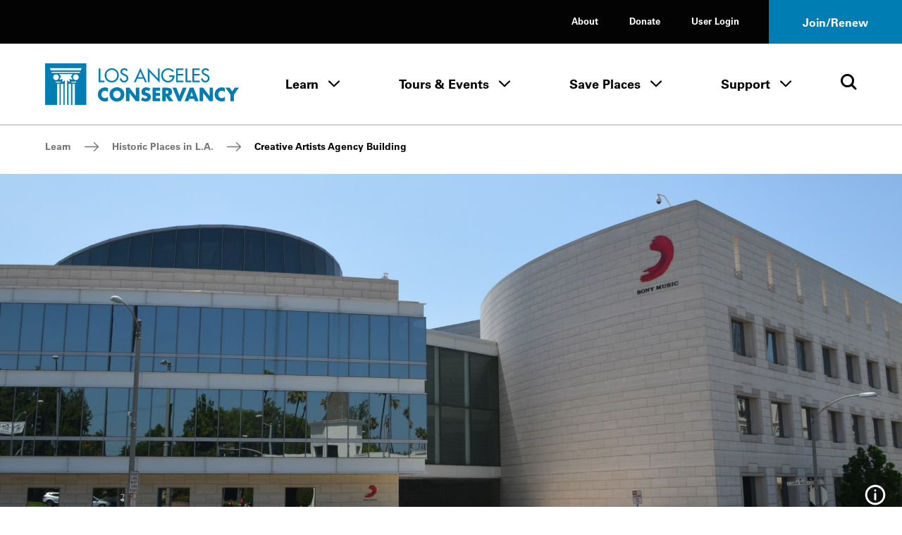

--- FILE ---
content_type: text/css
request_url: https://www.laconservancy.org/wp-content/themes/laconservancy/assets/dist/css/app.css
body_size: 47182
content:
@import "https://cdn.jsdelivr.net/npm/choices.js/public/assets/styles/choices.min.css";a,abbr,acronym,address,applet,article,aside,audio,b,big,blockquote,body,button,canvas,caption,center,cite,code,dd,del,details,dfn,div,dl,dt,em,embed,fieldset,figcaption,figure,footer,form,h1,h2,h3,h4,h5,h6,header,hgroup,html,i,iframe,img,ins,kbd,label,legend,li,mark,menu,nav,object,ol,output,p,pre,q,ruby,s,samp,section,small,span,strike,strong,sub,summary,sup,table,tbody,td,tfoot,th,thead,time,tr,tt,u,ul,var,video{border:0;font-size:100%;font:inherit;margin:0;padding:0;vertical-align:initial}button{-webkit-font-smoothing:inherit;-moz-osx-font-smoothing:inherit;-webkit-appearance:none;background:none;color:inherit;font:inherit;height:auto;line-height:normal;overflow:visible;perspective-origin:0 0;text-align:inherit;transform-origin:0 0;width:auto}button:hover{cursor:pointer}article,aside,details,figcaption,figure,footer,header,hgroup,menu,nav,section{display:block}body{line-height:1}ol,ul{list-style:none}blockquote,q{quotes:none}blockquote:after,blockquote:before,q:after,q:before{content:"";content:none}table{border-collapse:collapse;border-spacing:0}input,select,textarea{background:#0000;border:0;border-radius:0;font-family:inherit}abbr[title],acronym[title]{text-decoration:none}@font-face{font-display:swap;font-family:Univers;font-style:normal;font-weight:400;src:url(../dependencies/fonts/f1999e78-ab0c-4adc-a7dc-51e567e6cf5e.eot?#iefix) format("eot"),url(../dependencies/fonts/5c8d59c2-9c85-4a22-88e3-bf3fba01dcd8.woff2) format("woff2"),url(../dependencies/fonts/fc51d03b-0d7d-45df-9415-3c6270c80749.woff) format("woff"),url(../dependencies/fonts/c6310aa0-a8a1-4afc-a747-091de3970894.svg#c6310aa0-a8a1-4afc-a747-091de3970894) format("svg")}@font-face{font-display:swap;font-family:Univers;font-style:italic;font-weight:400;src:url(../dependencies/fonts/783e01cd-5eb8-41d7-a380-a18673f2983b.eot?#iefix) format("eot"),url(../dependencies/fonts/5bfff3ac-e569-450d-918b-d564434e5e24.woff2) format("woff2"),url(../dependencies/fonts/05d2bfe7-45b3-4cf8-b313-290651409c59.woff) format("woff"),url(../dependencies/fonts/caa7a31a-310f-4020-8311-89816a31472f.svg#caa7a31a-310f-4020-8311-89816a31472f) format("svg")}@font-face{font-display:swap;font-family:Univers;font-style:normal;font-weight:700;src:url(../dependencies/fonts/db1c462f-8890-4a11-9de5-36872279e20a.eot?#iefix) format("eot"),url(../dependencies/fonts/8a711a0d-3f17-4bfe-887b-6229858332b3.woff2) format("woff2"),url(../dependencies/fonts/05a79c4b-9e9d-46e4-9d4b-610be05371c4.woff) format("woff"),url(../dependencies/fonts/9178e351-95c5-4913-9eeb-fd0645a18c2d.svg#9178e351-95c5-4913-9eeb-fd0645a18c2d) format("svg")}@font-face{font-display:swap;font-family:Univers;font-style:italic;font-weight:700;src:url(../dependencies/fonts/1e70cef5-4838-4826-a99f-e182b86fe21d.eot?#iefix) format("eot"),url(../dependencies/fonts/cc843e1a-cf1f-47e9-a03f-ef03d2b85d9a.woff2) format("woff2"),url(../dependencies/fonts/653a9f79-b3ad-444c-a6c4-6bf7f1112e6e.woff) format("woff"),url(../dependencies/fonts/6d63e0ba-5ef0-4803-9fbe-686603f3771d.svg#6d63e0ba-5ef0-4803-9fbe-686603f3771d) format("svg")}@font-face{font-display:swap;font-family:Univers Condensed;font-style:normal;font-weight:400;src:url(../dependencies/fonts/aefefc4e-9cb8-4e8e-8599-dda705456734.eot?#iefix) format("eot"),url(../dependencies/fonts/1851f228-028c-4603-9ac5-3e5973d65fc0.woff2) format("woff2"),url(../dependencies/fonts/def45ea9-b937-4e23-ba3b-3f5051c5cf6b.woff) format("woff"),url(../dependencies/fonts/0abcce12-2274-4ee7-b6d5-0066b5f5f670.svg#0abcce12-2274-4ee7-b6d5-0066b5f5f670) format("svg")}@font-face{font-display:swap;font-family:Univers Condensed;font-style:italic;font-weight:400;src:url(../dependencies/fonts/6fc47523-fa84-47de-b974-533db32eacd8.eot?#iefix) format("eot"),url(../dependencies/fonts/698a5542-315d-48fb-9f66-aca46f866a6e.woff2) format("woff2"),url(../dependencies/fonts/586aae2b-7435-4dd5-9eab-0844cc62adae.woff) format("woff"),url(../dependencies/fonts/5ebb44ef-5450-4b20-9612-66b2a127178b.svg#5ebb44ef-5450-4b20-9612-66b2a127178b) format("svg")}@font-face{font-display:swap;font-family:Univers Condensed;font-style:normal;font-weight:700;src:url(../dependencies/fonts/076b8d7a-91b5-4c89-86a1-546b980072c7.eot?#iefix) format("eot"),url(../dependencies/fonts/3bdb4597-ff70-447c-8620-8836686bf840.woff2) format("woff2"),url(../dependencies/fonts/5599ac9f-d136-4277-aeee-f82aac5d527f.woff) format("woff"),url(../dependencies/fonts/827d22bc-e38b-4ccf-8a21-1f9aaa76e402.svg#827d22bc-e38b-4ccf-8a21-1f9aaa76e402) format("svg")}@font-face{font-display:swap;font-family:Univers Condensed;font-style:italic;font-weight:700;src:url(../dependencies/fonts/6881ee98-4e9b-4409-9695-e5b0118c7c84.eot?#iefix) format("eot"),url(../dependencies/fonts/a503e1fd-a8d1-4caa-89da-d125c0986f23.woff2) format("woff2"),url(../dependencies/fonts/5f07f397-7e1c-4d2d-957b-a4e960af952b.woff) format("woff"),url(../dependencies/fonts/056a520c-7f4a-4b3a-8465-a841cfe0b6b3.svg#056a520c-7f4a-4b3a-8465-a841cfe0b6b3) format("svg")}@font-face{font-display:swap;font-family:Lora;font-style:normal;font-weight:400;src:url(../dependencies/fonts/lora-v26-latin-regular.woff) format("woff"),url(../dependencies/fonts/lora-v26-latin-regular.woff2) format("woff2")}@font-face{font-display:swap;font-family:Lora;font-style:italic;font-weight:400;src:url(../dependencies/fonts/lora-v26-latin-italic.woff) format("woff"),url(../dependencies/fonts/lora-v26-latin-italic.woff2) format("woff2")}@font-face{font-display:swap;font-family:Lora;font-style:normal;font-weight:700;src:url(../dependencies/fonts/lora-v26-latin-600.woff) format("woff"),url(../dependencies/fonts/lora-v26-latin-600.woff2) format("woff2")}@font-face{font-display:swap;font-family:Lora;font-style:italic;font-weight:700;src:url(../dependencies/fonts/lora-v26-latin-600italic.woff) format("woff"),url(../dependencies/fonts/lora-v26-latin-600italic.woff2) format("woff2")}:root{--c-brand:#007db3;--c-blue:#007db3;--c-blue-mid:#98b5af;--c-blue-light:#d6e2dd;--c-blue-dark:#192a39;--c-gold:#ffbc00;--c-gold-light:#ffe072;--c-red:#c3002f;--c-red-light:#f08dab;--c-green:#648c1a;--c-green-light:#bbdf6e;--c-black:#030303;--c-white:#fff;--c-black-80:#555559;--c-black-60:#a3a3a7;--c-black-40:#b7b7be;--c-black-20:#eeeef2;--c-gray-min:#76767d;--c-light-gray:#f4f4f4;--c-dark-gray:#d9d9d9;--f-sans:"Univers",sans-serif;--f-cond:"Univers Condensed",sans-serif;--f-serif:"Lora",serif;--grid-gutter:20px;--grid-margin-mobile:20px;--grid-margin:30px;--grid-margin-desktop:64px;--content-max-width:1600px;--max-width-padding:calc(50vw - var(--content-max-width)/2 + var(--grid-gutter)*2/2);--cubic-basic:cubic-bezier(0.55,0.085,0,0.99);--cubic-move:cubic-bezier(0.55,0.085,0,0.99);--cubic-slide:cubic-bezier(0.09,0.41,0.25,1);--basic-transition:0.24s var(--cubic-basic)}*,:after,:before{box-sizing:inherit}html{box-sizing:border-box}body,html{height:100%;width:100%}body{-webkit-font-smoothing:antialiased;-moz-osx-font-smoothing:grayscale;color:#030303;color:var(--c-black);font-family:Univers,sans-serif;font-family:var(--f-sans);font-family:Lora,serif;font-family:var(--f-serif);font-size:18px;font-size:22px;line-height:1.5}em,i{font-style:italic}b,strong{font-weight:600}sub,sup{font-size:75%;line-height:0;position:relative;vertical-align:initial}sup{padding-left:.1em;top:-.5em}sub{bottom:-.25em}a{color:inherit;text-decoration:none}img{display:block;height:auto;max-width:100%;width:auto}pre,pre.xdebug-var-dump{background-color:#eeeef2;background-color:var(--c-black-20);font-family:ui-monospace,Menlo,Monaco,Cascadia Mono,Segoe UI Mono,Roboto Mono,Oxygen Mono,"Ubuntu Monospace",Source Code Pro,Fira Mono,Droid Sans Mono,Courier New,monospace;font-size:14px;margin:20px;padding:20px;white-space:pre-wrap}pre pre.xdebug-var-dump{margin:0;padding:0}table.xdebug-error{font-family:ui-monospace,Menlo,Monaco,Cascadia Mono,Segoe UI Mono,Roboto Mono,Oxygen Mono,"Ubuntu Monospace",Source Code Pro,Fira Mono,Droid Sans Mono,Courier New,monospace;font-size:14px;margin:20px auto}table.xdebug-error td,table.xdebug-error th{border:1px solid #000;padding:5px}.f-title--h1,table.xdebug-error th{font-weight:600}.f-title--h1{font-family:Univers,sans-serif;font-family:var(--f-sans);font-size:40px;line-height:1}@media (min-width:750px){.f-title--h1{font-size:64px;line-height:1.1875}}.f-title--h2{font-size:36px;line-height:1.194}.f-title--h2,.f-title--h3{font-family:Univers,sans-serif;font-family:var(--f-sans);font-weight:600}.f-title--h3{font-size:32px;line-height:1.1875}@media (min-width:750px){.f-title--h3{font-size:44px;line-height:1.2}}.f-title--h3-serif{font-family:Lora,serif;font-family:var(--f-serif);font-size:30px;font-weight:400;line-height:1.26}@media (min-width:750px){.f-title--h3-serif{font-size:44px;line-height:1.2}}.f-title--h3-sm{font-family:Univers,sans-serif;font-family:var(--f-sans);font-size:28px;font-weight:400;line-height:1.17}@media (min-width:750px){.f-title--h3-sm{font-size:40px;line-height:1.2}}.f-title--h4{font-family:Univers,sans-serif;font-family:var(--f-sans);font-size:24px;font-weight:600;line-height:1.166}@media (min-width:750px){.f-title--h4{font-size:36px;line-height:1.194}}.f-title--h4-serif{font-family:Lora,serif;font-family:var(--f-serif);font-size:24px;line-height:1.5}@media (min-width:750px){.f-title--h4-serif{font-size:36px}}.f-title--h4-sm{font-family:Univers,sans-serif;font-family:var(--f-sans);font-size:18px;font-weight:400;line-height:1.2}@media (min-width:750px){.f-title--h4-sm{font-size:32px;line-height:1.1875}}.f-title--h5{font-family:Univers,sans-serif;font-family:var(--f-sans);font-size:20px;font-weight:600;line-height:1.2}@media (min-width:750px){.f-title--h5{font-size:24px;line-height:1.192}}.f-title--h6{font-family:Univers,sans-serif;font-family:var(--f-sans);font-size:16px;font-weight:600;line-height:1.875}@media (min-width:750px){.f-title--h6{font-size:18px;line-height:1.2}}.f-text--quote-sm{font-family:Lora,serif;font-family:var(--f-serif);font-size:18px;font-weight:400;line-height:1.291}@media (min-width:750px){.f-text--quote-sm{font-size:28px;line-height:1.5}}.f-text--quote-md{font-family:Lora,serif;font-family:var(--f-serif);font-size:28px;font-weight:400;line-height:1.285}@media (min-width:750px){.f-text--quote-md{font-size:32px;line-height:1.5}}.f-text--quote-lg{font-family:Lora,serif;font-family:var(--f-serif);font-size:28px;font-weight:400;line-height:1.285}@media (min-width:750px){.f-text--quote-lg{font-size:36px;line-height:1.5}}.f-text--subheader{font-family:Univers Condensed,sans-serif;font-family:var(--f-cond);font-size:16px;font-weight:600;line-height:1.2}@media (min-width:750px){.f-text--subheader{font-size:16px;line-height:1.1875}}.f-text--tag{font-family:Univers Condensed,sans-serif;font-family:var(--f-cond);font-size:26px;font-style:normal;font-weight:400;line-height:31px}.f-text--regular{font-family:Lora,serif;font-family:var(--f-serif);font-size:18px;line-height:1.5}@media (min-width:750px){.f-text--regular{font-size:22px;line-height:1.5}}.f-text--small{font-family:Lora,serif;font-family:var(--f-serif);font-size:14px;line-height:1.5}@media (min-width:750px){.f-text--small{font-size:16px;line-height:1.5}}.f-text--caption{font-family:Lora,serif;font-family:var(--f-serif);font-size:12px;font-style:italic;line-height:1.4}@media (min-width:750px){.f-text--caption{font-size:16px;line-height:1.5}}.f-text--ui-lg{font-size:18px;font-style:normal;font-weight:400;line-height:22px}.f-text--cta,.f-text--ui-lg{font-family:Univers Condensed,sans-serif;font-family:var(--f-cond)}.f-text--cta{font-size:16px;font-weight:600;line-height:1.1875}@media (min-width:750px){.f-text--cta{font-size:18px}}.f-text--cta-xl{font-family:Univers Condensed,sans-serif;font-family:var(--f-cond);font-size:23px;font-style:normal;font-weight:400;line-height:28px}@media (min-width:750px){.f-text--cta-xl{font-size:28px;line-height:34px}}.f-text--cta-large{font-family:Univers Condensed,sans-serif;font-family:var(--f-cond);font-size:20px;font-weight:600;line-height:1.2}@media (min-width:750px){.f-text--cta-large{font-size:14px}}.o-skip-link--main{background:#007db3;background:var(--c-blue);color:#fff;color:var(--c-white);font-family:Univers Condensed,sans-serif;font-family:var(--f-cond);font-size:20px;font-weight:600;padding:14px 20px}.o-skip-link--main:focus{left:0;position:fixed!important;top:0;z-index:9999}.o-grid{grid-gap:0 20px;grid-gap:0 var(--grid-gutter);display:grid;gap:0 20px;gap:0 var(--grid-gutter);grid-template-columns:repeat(5,1fr);margin:0 auto;padding-left:20px;padding-left:var(--grid-margin-mobile);padding-right:20px;padding-right:var(--grid-margin-mobile)}@media (min-width:750px){.o-grid{gap:0 20px;gap:0 var(--grid-gutter);grid-template-columns:repeat(12,1fr);padding-left:30px;padding-left:var(--grid-margin);padding-right:30px;padding-right:var(--grid-margin)}}@media (min-width:1060px){.o-grid{padding-left:64px;padding-left:var(--grid-margin-desktop);padding-right:64px;padding-right:var(--grid-margin-desktop)}}@media (min-width:1728px){.o-grid{padding-left:calc(50vw - 780px);padding-left:var(--max-width-padding);padding-right:calc(50vw - 780px);padding-right:var(--max-width-padding)}}.o-col-full{grid-column:1/-1}@media (min-width:750px){.o-col-full{grid-column:span 12}}.o-col-ten{grid-column:1/-1}@media (min-width:750px){.o-col-ten{grid-column:2/-2}}.o-col-eight{grid-column:1/-1}@media (min-width:750px){.o-col-eight{grid-column:3/-3}}.o-col-wysiwyg{grid-column:1/-1}@media (min-width:750px){.o-col-wysiwyg{grid-column:2/-2}}@media (min-width:1100px){.o-col-wysiwyg{grid-column:4/span 6}}.o-col-half{grid-column:1/-1}@media (min-width:750px){.o-col-half{grid-column:span 6}}.o-col-half--offset-first{grid-column:1/-1}@media (min-width:750px){.o-col-half--offset-first{grid-column:1/span 6}}@media (min-width:1100px){.o-col-half--offset-first{grid-column:2/span 5}}.o-col-half--offset-last{grid-column:1/-1}@media (min-width:750px){.o-col-half--offset-last{grid-column:span 6}}@media (min-width:1100px){.o-col-half--offset-last{grid-column:span 5}}.o-col-third{grid-column:1/-1}@media (min-width:750px){.o-col-third{grid-column:span 4}}.o-col-two-thirds{grid-column:1/-1}@media (min-width:750px){.o-col-two-thirds{grid-column:span 8}}.o-col-two-thirds-centered{grid-column:1/-1}@media (min-width:750px){.o-col-two-thirds-centered{grid-column:3/span 8}}.o-col-quarter{grid-column:1/-1}@media (min-width:750px){.o-col-quarter{grid-column:span 3}}.o-fw-grid{grid-gap:0 20px;grid-gap:0 var(--grid-gutter);display:grid;gap:0 20px;gap:0 var(--grid-gutter);grid-template-columns:[bleed-start] 0 [main-start] repeat(5,1fr) [main-end] 0 [bleed-end];grid-template-columns:[bleed-start] calc(var(--grid-gutter) - var(--grid-margin-mobile)) [main-start] repeat(5,1fr) [main-end] calc(var(--grid-gutter) - var(--grid-margin-mobile)) [bleed-end]}@media (min-width:750px){.o-fw-grid{gap:0 20px;gap:0 var(--grid-gutter);grid-template-columns:[bleed-start] 10px [main-start] repeat(12,1fr) [main-end] 10px [bleed-end];grid-template-columns:[bleed-start] calc(var(--grid-margin) - var(--grid-gutter)) [main-start] repeat(12,1fr) [main-end] calc(var(--grid-margin) - var(--grid-gutter)) [bleed-end]}}@media (min-width:1060px){.o-fw-grid{grid-template-columns:[bleed-start] 44px [main-start] repeat(12,1fr) [main-end] 44px [bleed-end];grid-template-columns:[bleed-start] calc(var(--grid-margin-desktop) - var(--grid-gutter)) [main-start] repeat(12,1fr) [main-end] calc(var(--grid-margin-desktop) - var(--grid-gutter)) [bleed-end]}}@media (min-width:1728px){.o-fw-grid{grid-template-columns:[bleed-start] calc(50vw - 800px) [main-start] repeat(12,1fr) [main-end] calc(50vw - 800px) [bleed-end];grid-template-columns:[bleed-start] calc((100vw - var(--content-max-width))/2) [main-start] repeat(12,1fr) [main-end] calc((100vw - var(--content-max-width))/2) [bleed-end]}}.o-fw-col-full{grid-column:2/-2}.o-fw-col-full--bleed{grid-column:bleed-start/bleed-end}@media (min-width:1728px){.o-fw-col-full--bleed{grid-column:main-start/main-end}}.o-fw-col-half-first{grid-column:main-start/main-end}@media (min-width:750px){.o-fw-col-half-first{grid-column:main-start/8}}.o-fw-col-half-first--bleed{grid-column:bleed-start/bleed-end}@media (min-width:750px){.o-fw-col-half-first--bleed{grid-column:bleed-start/8}}@media (min-width:1728px){.o-fw-col-half-first--bleed{grid-column:main-start/8}}.o-fw-col-half-last{grid-column:main-start/main-end}@media (min-width:750px){.o-fw-col-half-last{grid-column:8/main-end}}.o-fw-col-half-last--bleed{grid-column:bleed-start/bleed-end}@media (min-width:750px){.o-fw-col-half-last--bleed{grid-column:8/bleed-end}}@media (min-width:1728px){.o-fw-col-half-last--bleed{grid-column:8/main-end}}.o-col-1{grid-column-end:span 1}.o-col-offset-1{grid-column-start:2}.o-col-2{grid-column-end:span 2}.o-col-offset-2{grid-column-start:3}.o-col-3{grid-column-end:span 3}.o-col-offset-3{grid-column-start:4}.o-col-4{grid-column-end:span 4}.o-col-offset-4{grid-column-start:5}.o-col-5{grid-column-end:span 5}.o-col-offset-5{grid-column-start:6}.o-col-6{grid-column-end:span 6}.o-col-offset-6{grid-column-start:7}.o-col-7{grid-column-end:span 7}.o-col-offset-7{grid-column-start:8}.o-col-8{grid-column-end:span 8}.o-col-offset-8{grid-column-start:9}.o-col-9{grid-column-end:span 9}.o-col-offset-9{grid-column-start:10}.o-col-10{grid-column-end:span 10}.o-col-offset-10{grid-column-start:11}.o-col-11{grid-column-end:span 11}.o-col-offset-11{grid-column-start:12}.o-col-12{grid-column-end:span 12}.o-col-offset-12{grid-column-start:13}@media (min-width:480px){.o-col-xs-1{grid-column-end:span 1}.o-col-offset-xs-1{grid-column-start:2}.o-col-xs-2{grid-column-end:span 2}.o-col-offset-xs-2{grid-column-start:3}.o-col-xs-3{grid-column-end:span 3}.o-col-offset-xs-3{grid-column-start:4}.o-col-xs-4{grid-column-end:span 4}.o-col-offset-xs-4{grid-column-start:5}.o-col-xs-5{grid-column-end:span 5}.o-col-offset-xs-5{grid-column-start:6}.o-col-xs-6{grid-column-end:span 6}.o-col-offset-xs-6{grid-column-start:7}.o-col-xs-7{grid-column-end:span 7}.o-col-offset-xs-7{grid-column-start:8}.o-col-xs-8{grid-column-end:span 8}.o-col-offset-xs-8{grid-column-start:9}.o-col-xs-9{grid-column-end:span 9}.o-col-offset-xs-9{grid-column-start:10}.o-col-xs-10{grid-column-end:span 10}.o-col-offset-xs-10{grid-column-start:11}.o-col-xs-11{grid-column-end:span 11}.o-col-offset-xs-11{grid-column-start:12}.o-col-xs-12{grid-column-end:span 12}.o-col-offset-xs-12{grid-column-start:13}}@media (min-width:768px){.o-col-sm-1{grid-column-end:span 1}.o-col-offset-sm-1{grid-column-start:2}.o-col-sm-2{grid-column-end:span 2}.o-col-offset-sm-2{grid-column-start:3}.o-col-sm-3{grid-column-end:span 3}.o-col-offset-sm-3{grid-column-start:4}.o-col-sm-4{grid-column-end:span 4}.o-col-offset-sm-4{grid-column-start:5}.o-col-sm-5{grid-column-end:span 5}.o-col-offset-sm-5{grid-column-start:6}.o-col-sm-6{grid-column-end:span 6}.o-col-offset-sm-6{grid-column-start:7}.o-col-sm-7{grid-column-end:span 7}.o-col-offset-sm-7{grid-column-start:8}.o-col-sm-8{grid-column-end:span 8}.o-col-offset-sm-8{grid-column-start:9}.o-col-sm-9{grid-column-end:span 9}.o-col-offset-sm-9{grid-column-start:10}.o-col-sm-10{grid-column-end:span 10}.o-col-offset-sm-10{grid-column-start:11}.o-col-sm-11{grid-column-end:span 11}.o-col-offset-sm-11{grid-column-start:12}.o-col-sm-12{grid-column-end:span 12}.o-col-offset-sm-12{grid-column-start:13}}@media (min-width:960px){.o-col-md-1{grid-column-end:span 1}.o-col-offset-md-1{grid-column-start:2}.o-col-md-2{grid-column-end:span 2}.o-col-offset-md-2{grid-column-start:3}.o-col-md-3{grid-column-end:span 3}.o-col-offset-md-3{grid-column-start:4}.o-col-md-4{grid-column-end:span 4}.o-col-offset-md-4{grid-column-start:5}.o-col-md-5{grid-column-end:span 5}.o-col-offset-md-5{grid-column-start:6}.o-col-md-6{grid-column-end:span 6}.o-col-offset-md-6{grid-column-start:7}.o-col-md-7{grid-column-end:span 7}.o-col-offset-md-7{grid-column-start:8}.o-col-md-8{grid-column-end:span 8}.o-col-offset-md-8{grid-column-start:9}.o-col-md-9{grid-column-end:span 9}.o-col-offset-md-9{grid-column-start:10}.o-col-md-10{grid-column-end:span 10}.o-col-offset-md-10{grid-column-start:11}.o-col-md-11{grid-column-end:span 11}.o-col-offset-md-11{grid-column-start:12}.o-col-md-12{grid-column-end:span 12}.o-col-offset-md-12{grid-column-start:13}}@media (min-width:1170px){.o-col-lg-1{grid-column-end:span 1}.o-col-offset-lg-1{grid-column-start:2}.o-col-lg-2{grid-column-end:span 2}.o-col-offset-lg-2{grid-column-start:3}.o-col-lg-3{grid-column-end:span 3}.o-col-offset-lg-3{grid-column-start:4}.o-col-lg-4{grid-column-end:span 4}.o-col-offset-lg-4{grid-column-start:5}.o-col-lg-5{grid-column-end:span 5}.o-col-offset-lg-5{grid-column-start:6}.o-col-lg-6{grid-column-end:span 6}.o-col-offset-lg-6{grid-column-start:7}.o-col-lg-7{grid-column-end:span 7}.o-col-offset-lg-7{grid-column-start:8}.o-col-lg-8{grid-column-end:span 8}.o-col-offset-lg-8{grid-column-start:9}.o-col-lg-9{grid-column-end:span 9}.o-col-offset-lg-9{grid-column-start:10}.o-col-lg-10{grid-column-end:span 10}.o-col-offset-lg-10{grid-column-start:11}.o-col-lg-11{grid-column-end:span 11}.o-col-offset-lg-11{grid-column-start:12}.o-col-lg-12{grid-column-end:span 12}.o-col-offset-lg-12{grid-column-start:13}}@media (min-width:1280px){.o-col-xl-1{grid-column-end:span 1}.o-col-offset-xl-1{grid-column-start:2}.o-col-xl-2{grid-column-end:span 2}.o-col-offset-xl-2{grid-column-start:3}.o-col-xl-3{grid-column-end:span 3}.o-col-offset-xl-3{grid-column-start:4}.o-col-xl-4{grid-column-end:span 4}.o-col-offset-xl-4{grid-column-start:5}.o-col-xl-5{grid-column-end:span 5}.o-col-offset-xl-5{grid-column-start:6}.o-col-xl-6{grid-column-end:span 6}.o-col-offset-xl-6{grid-column-start:7}.o-col-xl-7{grid-column-end:span 7}.o-col-offset-xl-7{grid-column-start:8}.o-col-xl-8{grid-column-end:span 8}.o-col-offset-xl-8{grid-column-start:9}.o-col-xl-9{grid-column-end:span 9}.o-col-offset-xl-9{grid-column-start:10}.o-col-xl-10{grid-column-end:span 10}.o-col-offset-xl-10{grid-column-start:11}.o-col-xl-11{grid-column-end:span 11}.o-col-offset-xl-11{grid-column-start:12}.o-col-xl-12{grid-column-end:span 12}.o-col-offset-xl-12{grid-column-start:13}}.i-loader__inner{color:#007db3;color:var(--c-blue);height:100px;position:relative;width:100px}.i-loader__icon,.i-loader__ring{left:50%;position:absolute;top:50%}.i-loader__icon{animation:pulse-icon 4s infinite;background-color:#fff;background-color:var(--c-white);display:block;height:50px;width:50px}.i-loader__icon svg{display:block;height:51px;width:51px}.i-loader__ring{animation:pulse-blip 2s infinite;border-radius:50%;display:block;height:100%;opacity:.5;transform:translate(-50%,-50%) scale(0);width:100%}.i-loader--white .i-loader__ring{animation:pulse-blip-white 2s infinite}.i-loader__ring-2{animation-delay:.2s}@keyframes pulse-blip{0%{box-shadow:0 0 0 0 #0089c4b3;transform:translate(-50%,-50%) scale(.25)}70%{box-shadow:0 0 0 10px #0089c400;transform:translate(-50%,-50%) scale(1)}to{box-shadow:0 0 0 0 #0089c400;transform:translate(-50%,-50%) scale(.25)}}@keyframes pulse-blip-white{0%{box-shadow:0 0 0 0 #ffffffb3;transform:translate(-50%,-50%) scale(.25)}70%{box-shadow:0 0 0 10px #fff0;transform:translate(-50%,-50%) scale(1)}to{box-shadow:0 0 0 0 #fff0;transform:translate(-50%,-50%) scale(.25)}}@keyframes pulse-icon{0%{transform:translate(-50%,-50%) scale(.9)}50%{transform:translate(-50%,-50%) scale(1)}to{transform:translate(-50%,-50%) scale(.9)}}.o-accordion-item{border-top:1px solid #030303;border-top:1px solid var(--c-black)}.o-accordion-item-button{display:flex;flex-direction:row;justify-content:space-between;padding:22px 0 16px;width:100%}@media (min-width:750px){.o-accordion-item-button{padding:28px 0}}.o-accordion-item-button__title{max-width:80%}.o-accordion-item__panel{display:none}.o-accordion-item__panel.is-open{display:block;margin-bottom:51px}.o-accordion-item-button.is-open .o-accordion-item__icon{transform:rotate(180deg)}.o-accordion-item__list-item{list-style:none}.o-accordion-item__list-item-link{border-bottom:none!important}.o-accordion-item__list-item-icon{padding-right:12px}.o-accordion-item__list-item-icon--external{color:#007db3;color:var(--c-blue)}.o-accordion-item__list-item-icon--external svg{transform:rotate(-45deg)}.o-accordion-item__list-item-link .o-accordion-item__list-item-text{border-bottom:1px solid #007db3;border-bottom:1px solid var(--c-blue)}.o-accordion-item__list-item-link:hover{color:#007db3;color:var(--c-blue)}.o-accordion-item__list-items{padding-left:0!important}.o-ajax-wrapper,.o-ajax-wrapper__results-wrapper{position:relative}.o-ajax-wrapper__content{transition:opacity .24s cubic-bezier(.55,.085,0,.99);transition:opacity var(--basic-transition)}.is-loading .o-ajax-wrapper__content{opacity:0;pointer-events:none}.o-ajax-wrapper__form{position:relative;z-index:2}.o-ajax-wrapper__loader{bottom:0;display:none;left:0;opacity:0;position:absolute;right:0;top:0}.is-loading .o-ajax-wrapper__loader{display:block}.can-animate .o-ajax-wrapper__loader{opacity:1}.o-ajax-wrapper__loader-inner{display:flex;justify-content:center;position:sticky;top:50%;top:calc(50% - 50px);width:100%}.c-ambient-video{height:50vw;opacity:0;overflow:hidden;position:relative}.no-js .c-ambient-video{opacity:1}.c-ambient-video--can-animate{opacity:1;transition:opacity .2s ease}.c-ambient-video__overlay{z-index:2}.c-ambient-video__media,.c-ambient-video__overlay{bottom:0;left:0;overflow:hidden;position:absolute;right:0;top:0}.c-ambient-video__media img{left:50%;position:absolute;top:50%;transform:translate(-50%,-50%);width:100%}.c-ambient-video__media video{height:100%;object-fit:cover;object-position:center;position:relative;width:100%;z-index:2}.c-ambient-video__toggle{background:none;border:1px solid #fff;border-radius:50%;bottom:20px;color:#fff;display:block;height:44px;position:absolute;right:20px;transition:all .2s ease;width:44px;z-index:9999}.c-ambient-video__toggle:focus,.c-ambient-video__toggle:hover{background:#fff;color:#000;cursor:pointer}.c-ambient-video__toggle svg{left:50%;position:absolute;top:50%;transform:translate(-50%,-50%)}.c-ambient-video--is-playing img{display:none}.c-ambient-video--is-playing .c-ambient-video__icon--pause{display:block}.c-ambient-video--is-paused .c-ambient-video__icon--pause,.c-ambient-video--is-paused img,.c-ambient-video--is-playing .c-ambient-video__icon--play{display:none}.c-ambient-video--is-paused .c-ambient-video__icon--play{display:block}.c-ambient-video__audio-message{background:#00000073;bottom:0;color:#fff;font-size:12px;left:0;padding:20px;position:absolute;z-index:9999}.c-ambient-video--no-motion .c-ambient-video__video-content,.c-ambient-video--no-motion video{display:none!important}.c-ambient-video--no-motion img{display:block!important}.c-ambient-video--no-motion,.c-ambient-video--video-error{opacity:1}.c-ambient-video--no-motion .c-ambient-video__video-content,.c-ambient-video--no-motion video,.c-ambient-video--video-error .c-ambient-video__video-content,.c-ambient-video--video-error video{display:none}.c-ambient-video__icon--pause svg{display:block;height:16px;width:auto}.c-ambient-video__icon--play svg{display:block;height:18px;left:55%;width:auto}.o-basic-card{display:block}.o-basic-card__image-wrapper{aspect-ratio:6/5;position:relative;transition:scale .5s ease 0s}.o-basic-card__image-wrapper img{height:100%;object-fit:cover;width:100%}.o-basic-card__image-wrapper-overlay{background:linear-gradient(0deg,#0089c459,#0089c459);bottom:0;left:0;opacity:0;overflow:hidden;position:absolute;right:0;top:0;transition:opacity .3s ease 0s;z-index:2}a.o-basic-card:hover .o-basic-card__image-wrapper{scale:1.04}a.o-basic-card:hover .o-basic-card__image-wrapper .o-basic-card__image-wrapper-overlay{opacity:1}.o-basic-card__text{margin-top:14px}@media (min-width:750px){.o-basic-card__text{margin-top:36px}}.o-basic-card__eyebrow{color:#007db3;color:var(--c-blue);margin-bottom:8px;text-transform:uppercase}@media (min-width:750px){.o-basic-card__eyebrow{margin-top:24px}}.o-basic-card__date-and-time{margin-top:30px}.o-basic-card__desc[class]{font-family:Univers,sans-serif;font-family:var(--f-sans);font-style:italic;margin-top:10px;overflow:hidden;width:100%}.o-btn{color:#030303;color:var(--c-black);display:inline-block;font-family:Univers Condensed,sans-serif;font-family:var(--f-cond);font-weight:600;line-height:1}.o-btn__inner{align-items:center;display:flex}.o-btn__icon{margin-left:10px}.o-btn--no-fill{font-size:16px;padding-bottom:4px;position:relative}.o-btn--no-fill:after{background-color:#030303;background-color:var(--c-black);bottom:0;content:"";display:block;height:2px;left:0;position:absolute;transition:width .24s cubic-bezier(.55,.085,0,.99);transition:width var(--basic-transition);width:0}.o-btn--no-fill:hover:after{width:100%}.o-btn--no-fill .o-btn__icon{color:#007db3;color:var(--c-blue)}.o-btn--no-fill--white{color:#fff;color:var(--c-white)}.o-btn--no-fill--white:after{background-color:#fff;background-color:var(--c-white)}.o-btn--small{font-size:12px}.o-btn--small:after{height:1px}.o-btn--small svg{width:20px}.o-btn--large{font-size:24px}.o-btn--fill{background-color:#007db3;background-color:var(--c-blue);color:#fff;color:var(--c-white);font-size:16px;padding:15px 20px;transition:background .24s cubic-bezier(.55,.085,0,.99);transition:background var(--basic-transition)}.o-btn--fill:hover{background-color:#030303;background-color:var(--c-black)}.o-btn--fill-small{font-size:12px;padding:12px 18px}.o-btn--fill-large{font-size:16px;padding:24px 32px}.o-btn--reverse-arrow .o-btn__inner{flex-direction:row-reverse}.o-btn--reverse-arrow .o-btn__icon{margin-left:0;margin-right:10px;transform:rotate(180deg)}.o-btn--reverse-arrow.o-btn--no-fill:after{left:auto;right:0}.o-btn--black{background-color:#030303;background-color:var(--c-black);color:#fff;color:var(--c-white);transition:background .24s cubic-bezier(.55,.085,0,.99);transition:background var(--basic-transition)}a.o-btn--black:hover{background-color:#007db3;background-color:var(--c-blue)}.o-directory-list-item{border-top:2px solid #007db3;border-top:2px solid var(--c-blue);padding:24px 0 36px}@media (min-width:750px){.o-directory-list-item{grid-gap:0 20px;grid-gap:0 var(--grid-gutter);display:grid;gap:0 20px;gap:0 var(--grid-gutter);grid-template-columns:repeat(11,1fr);padding:48px 0 68px}}.o-directory-list-item__text__desktop{display:none}@media (min-width:750px){.o-directory-list-item__text__desktop{display:block;grid-column:1/span 7}}.o-directory-list-item__cta{margin-top:24px}@media (min-width:750px){.o-directory-list-item__text__mobile{display:none}}.o-directory-list-item__title{margin-bottom:16px}@media (min-width:750px){.o-directory-list-item__title{margin-bottom:24px}}.o-directory-list-item__date{font-family:Univers,sans-serif;font-family:var(--f-sans);font-weight:600;margin-bottom:16px;margin-top:-12px}@media (min-width:750px){.o-directory-list-item__date{margin-bottom:24px;margin-top:-20px}}.o-directory-list-item__image-wrapper{display:none}@media (min-width:750px){.o-directory-list-item__image-wrapper{display:block;grid-column:9/-1}}.o-basic-card--event__description{margin-top:9px}.o-basic-card--event__cta{margin-top:31px}@media(min-width:750px){.o-basic-card--event__cta{margin-top:0}}.o-checkbox{grid-gap:21px;align-items:center;display:grid;font-size:18px;gap:21px;grid-template-columns:1em auto}.o-checkbox input[type=checkbox]{align-content:center;-webkit-appearance:none;appearance:none;background-color:#fff;background-color:var(--c-white);border:.782051px solid #000;border-radius:5.47436px;color:#fff;color:var(--c-white);display:grid;font:inherit;height:28px;justify-content:center;margin:0;place-content:center;transform:translateY(-1.2px);width:28px}.o-checkbox input[type=checkbox]:before{background-color:#fff;background-color:var(--c-white);clip-path:polygon(14% 44%,0 65%,50% 100%,100% 16%,80% 0,43% 62%);content:"";height:15px;transform:scale(0);transform-origin:bottom left;transition:transform .12s ease-in-out;width:15px}.o-checkbox input[type=checkbox]:checked{background-color:#007db3;background-color:var(--c-blue);border:none}.o-checkbox input[type=checkbox]:checked:before{transform:scale(1)}.o-checkbox input[type=checkbox]:focus{outline-offset:4px}.o-checkbox-list{color:#030303;color:var(--c-black)}.o-checkbox-list__inner{position:relative}.o-checkbox-list__panel{background-color:#fff;background-color:var(--c-white);border:1px solid #030303;border:1px solid var(--c-black);display:none;left:0;max-height:330px;max-width:600px;min-width:320px;overflow:auto;position:absolute;top:calc(100% - 1px);transform:translate3d(0,10px,0);transition:all .24s cubic-bezier(.55,.085,0,.99);transition:all var(--basic-transition);width:100%;z-index:99}.o-checkbox-list--open .o-checkbox-list__panel{display:block;opacity:0}.o-checkbox-list--animate .o-checkbox-list__panel{opacity:1;transform:translateZ(0)}.o-checkbox-list__panel-content{position:relative}.o-checkbox-list__sr-label{display:none}.o-checkbox-list.has-selections .o-checkbox-list__sr-label{display:block}.o-checkbox-list__trigger{align-items:center;border-bottom:2px solid #030303;border-bottom:2px solid var(--c-black);display:flex;font-size:20px;justify-content:space-between;min-height:66px;padding-top:10px;transition:all .24s cubic-bezier(.55,.085,0,.99);transition:all var(--basic-transition);width:100%}.o-checkbox-list--animate .o-checkbox-list__trigger,.o-checkbox-list__trigger-icon{color:#007db3;color:var(--c-blue)}.o-checkbox-list__trigger-icon{display:inline-flex;position:relative;top:-2px;transform:rotate(180deg);transition:transform .24s cubic-bezier(.55,.085,0,.99);transition:transform var(--basic-transition)}.o-checkbox-list--animate .o-checkbox-list__trigger-icon{transform:rotate(0)}.o-checkbox-list__trigger-label{display:block;flex:1 1;margin-right:10px;overflow:hidden;position:relative;text-overflow:clip;white-space:nowrap}.o-checkbox-list__trigger-label:after{background:linear-gradient(90deg,#fff0,#fff);bottom:0;content:"";display:block;position:absolute;right:0;top:0;width:20px}.o-checkbox-list__permalabel{font-size:14px;font-style:italic;left:0;opacity:0;position:absolute;top:-10px;transition:opacity .24s cubic-bezier(.55,.085,0,.99);transition:opacity var(--basic-transition);visibility:hidden}.o-checkbox-list.has-selections .o-checkbox-list__permalabel{opacity:1;visibility:visible}.o-checkbox-list__item{border-bottom:1px solid #030303;border-bottom:1px solid var(--c-black);position:relative}.o-checkbox-list__item label{display:block;flex:1 1;padding:14px 16px 14px 50px;position:relative;z-index:2}.o-checkbox-list__item label:focus,.o-checkbox-list__item label:hover{cursor:pointer;text-decoration:underline}.o-checkbox-list__item .o-checkbox-list__check{display:none}.o-checkbox-list__item input[type=checkbox],.o-checkbox-list__item input[type=radio]{-webkit-appearance:none;appearance:none;border:1px solid #030303;border:1px solid var(--c-black);flex:0 0 20px;height:20px;left:16px;margin:0;position:absolute;top:20px;width:20px}.o-checkbox-list__item input[type=checkbox]:focus+.o-checkbox-list__check+label,.o-checkbox-list__item input[type=checkbox]:focus+label,.o-checkbox-list__item input[type=radio]:focus+.o-checkbox-list__check+label,.o-checkbox-list__item input[type=radio]:focus+label{text-decoration:underline}.o-checkbox-list__item input[type=checkbox]{border-radius:2px}.o-checkbox-list__item input[type=checkbox]:checked{background-color:#007db3;background-color:var(--c-blue);border-color:#007db3;border-color:var(--c-blue)}.o-checkbox-list__item input[type=checkbox]:checked+.o-checkbox-list__check{color:#fff;color:var(--c-white);display:inline-block;left:19px;position:absolute;top:11px;z-index:2}.o-checkbox-list__item input[type=checkbox]:checked+.o-checkbox-list__check svg{height:auto;width:14px}.o-checkbox-list__item input[type=radio]{border-radius:50%}.o-checkbox-list__item input[type=radio]:checked{border-color:#007db3;border-color:var(--c-blue)}.o-checkbox-list__item input[type=radio]:checked:after{background-color:#007db3;background-color:var(--c-blue);border-radius:50%;content:"";display:block;height:14px;left:2px;position:absolute;top:2px;width:14px}.o-checkbox-list__item.o-checkbox-list__search,.o-checkbox-list__item:last-child{border-bottom:0}.o-checkbox-list__item.is-hidden{display:none}.o-checkbox-list__search{margin:24px 0 10px;padding:0 16px}.o-checkbox-list__search-content{position:relative}.o-checkbox-list__search-content label{font-family:Univers,sans-serif;font-family:var(--f-sans);font-size:16px;font-weight:600;left:14px;position:absolute;top:50%;transform:translate3d(0,-50%,0);transition:all .24s cubic-bezier(.55,.085,0,.99);transition:all var(--basic-transition)}.has-search-focus .o-checkbox-list__search-content label,.has-search-value .o-checkbox-list__search-content label{font-size:10px;top:4px;transform:translateY(0)}.o-checkbox-list__search-content input{border:1px solid #030303;border:1px solid var(--c-black);display:block;font-size:22px;min-height:44px;padding:14px 14px 6px;width:100%}.o-checkbox-list__clear-button{display:none}.has-selections .o-checkbox-list__clear-button{background-color:#f4f4f4;background-color:var(--c-light-gray);border-bottom:1px solid #030303;border-bottom:1px solid var(--c-black);display:block;font-family:Univers,sans-serif;font-family:var(--f-sans);font-size:18px;font-weight:600;padding:12px 0 8px;text-align:center;top:0;width:100%}.o-checkbox-list__no-results{padding:24px 16px}.o-checkbox-list__no-results.is-hidden{display:none}.o-combobox{position:relative}.o-combobox [aria-selected=true]{background:#007db3;background:var(--c-blue);color:#fff}.o-combobox__label{clip:rect(0 0 0 0);clip-path:inset(100%);height:1px;overflow:hidden;position:absolute;white-space:nowrap;width:1px}.o-combobox__combobox{border-bottom:2px solid #000;min-height:44px;padding:10px 70px 10px 10px;position:relative}.o-combobox__combobox:hover{cursor:pointer}.o-combobox__combobox-label{font-family:Univers,sans-serif;font-family:var(--f-sans);font-size:24px;font-weight:600}.o-combobox__combobox-clear{display:none}.has-selections .o-combobox__combobox-clear{align-items:center;display:inline-flex;height:44px;justify-content:flex-end;position:absolute;right:44px;top:50%;transform:translateY(-50%);width:44px;z-index:2}.has-selections .o-combobox__combobox-clear svg{height:auto;width:20px}.o-combobox__combobox-icon{align-items:center;color:#030303;color:var(--c-black);display:inline-flex;justify-content:center;position:absolute;right:0;top:50%;transform:translateY(-50%)}.o-combobox__combobox-icon svg{display:block;transform:rotate(180deg);transition:transform .24s ease-in-out}.o-combobox--animate .o-combobox__combobox-icon svg{transform:rotate(0deg)}.o-combobox__listbox{background-color:#fff;background-color:var(--c-white);border:1px solid #000;display:none;left:0;max-height:300px;overflow:auto;position:absolute;top:100%;top:calc(100% - 1px);width:100%;z-index:99}.o-combobox--open .o-combobox__listbox{display:block;opacity:0;transform:translate3d(0,10px,0);transition:all .24s ease-in-out}.o-combobox--animate .o-combobox__listbox{opacity:1;transform:translateZ(0)}.o-combobox__listbox-item{align-items:center;border:1px solid #0000;display:flex;justify-content:space-between;padding:10px}.o-combobox__listbox-item:focus,.o-combobox__listbox-item:hover{cursor:pointer}.o-combobox__listbox-item:focus .o-combobox__listbox-item-text,.o-combobox__listbox-item:hover .o-combobox__listbox-item-text{text-decoration:underline}.o-combobox__listbox-item-icon--checked,.o-combobox__listbox-item.is-hidden,.o-combobox__listbox-item[aria-selected=true] .o-combobox__listbox-item-icon--unchecked{display:none}.o-combobox__listbox-item[aria-selected=true] .o-combobox__listbox-item-icon--checked{display:block}.o-combobox__listbox-search{position:relative;width:100%}.o-combobox__listbox-search-label{font-family:Univers,sans-serif;font-family:var(--f-sans);font-size:16px;font-weight:600;left:0;position:absolute;top:50%;transform:translateY(-50%);transition:all .24s cubic-bezier(.55,.085,0,.99);transition:all var(--basic-transition)}.has-search-focus .o-combobox__listbox-search-label,.has-search-value .o-combobox__listbox-search-label{font-size:10px;top:-4px;transform:translateY(0)}.o-combobox__listbox-search-input{border-bottom:2px solid #030303;border-bottom:2px solid var(--c-black);display:block;font-size:18px;min-height:44px;width:100%}.o-dropdown-select__custom,.o-dropdown-select__native{padding:0 17px;position:relative;width:100%}.o-dropdown-select__native:focus{outline-offset:10px}.o-dropdown-select__custom,.o-dropdown-select__native{-webkit-appearance:none;-moz-appearance:none;background-image:url(../images/dropdown-select-arrow.svg);background-position-x:calc(100% - 17px);background-position-y:20px;background-repeat:no-repeat}@media (min-width:750px){.o-dropdown-select__custom,.o-dropdown-select__native{background-position-y:28px}}.o-dropdown-select__custom{background-color:#fff;display:none;left:0;padding-top:7px;position:absolute;top:0}@media (hover:hover){.o-dropdown-select__custom{display:block}.o-dropdown-select__native:focus+.o-dropdown-select__custom{display:none}}.o-dropdown-select__native:focus{border-bottom:2px solid #000;height:58px;padding-bottom:15px;padding-top:18px}@media (min-width:750px){.o-dropdown-select__native:focus{height:70px;padding-bottom:20px;padding-top:22px}}.o-dropdown-select__trigger{border-bottom:2px solid #000;padding-bottom:15px;padding-top:10px}@media (min-width:750px){.o-dropdown-select__trigger{padding-top:15px}}.o-dropdown-select__custom-options{display:none;left:0;position:absolute;width:100%;z-index:1}.o-dropdown-select__custom.is-open .o-dropdown-select__custom-options{display:block}.o-dropdown-select__custom.is-open{color:#007db3;color:var(--c-blue);height:80px}.o-dropdown-select__custom.is-open .o-dropdown-select__custom-options{color:#030303;color:var(--c-black)}.o-dropdown-select__custom.is-open,.o-dropdown-select__custom.is-open .o-dropdown-select__custom-options{background-color:#f4f4f4;background-color:var(--c-light-gray)}.o-dropdown-select__custom-option{box-shadow:0 17px 0 -16px #030303;box-shadow:0 17px 0 -16px var(--c-black);padding:32px 17px 26px}.o-dropdown-select__custom-option:last-of-type{box-shadow:none}.o-dropdown-select__custom-option:hover{background-color:#d9d9d9;background-color:var(--c-dark-gray)}.o-listbox [aria-selected=true]{background:#007db3;background:var(--c-blue);color:#fff}.o-search-select{border-bottom:2px solid #000;display:flex;flex-direction:row;justify-content:space-between;padding-bottom:15px;padding-top:10px}@media (min-width:750px){.o-search-select{padding-top:15px}}.o-search-select__input{visiblility:hidden;height:0;width:100%}.o-search-select__input:focus{outline-offset:26px}.choices{margin-bottom:0;width:100%}.choices__inner,.choices__input{background-color:initial;border:none}.choices__list--multiple:empty+.choices__input{width:100%!important}.choices__input::placeholder{color:#555559;font-size:22px;font-weight:400;line-height:26px}.choices__list--multiple .choices__item{background-color:#007db3;background-color:var(--c-blue);border:1px solid #007db3;border:1px solid var(--c-blue);font-family:Univers,sans-serif;font-family:var(--f-sans);font-size:16px}.choices__list--dropdown .choices__item,.choices__list[aria-expanded] .choices__item{font-size:16px}.choices__list--multiple:not(:empty)+.choices__input::placeholder{opacity:0}.o-search{border-bottom:2px solid #000;display:flex;flex-direction:row;justify-content:space-between;padding-bottom:15px;padding-top:10px}@media (min-width:750px){.o-search{padding-top:15px}}.o-search__input{width:100%}@media(min-width:750px){.o-search__input.focus-visible{outline-offset:26px}}.o-search__input.focus-visible{outline:2px solid #007db3;outline:2px solid var(--c-blue);outline-offset:0}.o-search__input:focus-visible{outline:2px solid #007db3;outline:2px solid var(--c-blue);outline-offset:0}@media(min-width:750px){.o-search__input.focus-visible{outline-offset:26px}.o-search__input:focus-visible{outline-offset:26px}}.o-info-button{bottom:10px;position:absolute;right:10px;width:100%;z-index:999}@media (min-width:750px){.o-info-button{bottom:19px;right:19px}}.o-info-button__tooltip-trigger{bottom:0;position:absolute;right:0}.o-info-button__tooltip{background-color:#fff;bottom:80px;color:#007db3;color:var(--c-blue);display:none;filter:drop-shadow(2px 2px 8px rgba(0,0,0,.25));font-size:16px;max-width:80%;padding:16px 10px;position:absolute;right:0;z-index:999}@media (min-width:750px){.o-info-button__tooltip{max-width:50%;padding:29px 16px}}.o-info-button__tooltip:after{border:22px solid #0000;border-top-color:#fff;bottom:-44px;content:"";position:absolute;right:0}.o-info-button__tooltip-trigger:focus+.o-info-button__tooltip,.o-info-button__tooltip-trigger:hover+.o-info-button__tooltip{display:block}.o-info-button__tooltip-trigger:focus{outline:1px solid blue;outline-offset:4px}@media (hover:none),(pointer:coarse){.o-info-button__tooltip-trigger:focus{outline:none}}.o-list-card{grid-gap:0 20px;grid-gap:0 var(--grid-gutter);border-bottom:2px solid #007db3;border-bottom:2px solid var(--c-blue);display:grid;gap:0 20px;gap:0 var(--grid-gutter);grid-template-columns:repeat(12,1fr);padding-bottom:48px}@media (min-width:750px){.o-list-card{align-items:center;padding-bottom:48px}}.o-list-card+.o-list-card{padding-top:48px}@media (min-width:750px){.o-list-card+.o-list-card{padding-top:48px}}.o-list-card__text{display:flex;flex-direction:column;grid-column:1/-1;height:100%;justify-content:center}@media (min-width:750px){.o-list-card__text{grid-column:1/8;margin-left:33px;margin-top:0}}.o-list-card__description,.o-list-card__eyebrow,.o-list-card__title{margin-bottom:24px}@media (min-width:750px){.o-list-card__description,.o-list-card__eyebrow,.o-list-card__title{margin-bottom:19px}.o-list-card__description{margin-top:45px}}.o-list-card__eyebrow{color:#007db3;color:var(--c-blue);text-transform:uppercase}@media (min-width:750px){.o-list-card__button{margin-top:31px}}.o-list-card__image-wrapper{grid-column:1/-1;position:relative}@media (min-width:750px){.o-list-card__image-wrapper{grid-column:9/-1}}.o-list-card__image-label{background-color:#007db3;background-color:var(--c-blue);color:#fff;padding:12px;position:absolute}.o-list-card__image-wrapper img{aspect-ratio:16/10;object-fit:cover}@media (min-width:750px){.o-list-card__image-wrapper img{aspect-ratio:5/4}}.o-list-card__image-wrapper-mobile{margin:27px 0}@media (min-width:750px){.o-list-card__image-wrapper-mobile{display:none}}.o-list-card__image-wrapper-desktop{display:none}@media (min-width:750px){.o-list-card__image-wrapper-desktop{display:block}}@keyframes gradient{0%{background-position:0 50%}50%{background-position:100% 50%}to{background-position:100% 50%}}.o-list-card--placeholder .o-btn--fill,.o-list-card--placeholder .o-list-card__description,.o-list-card--placeholder .o-list-card__eyebrow,.o-list-card--placeholder .o-list-card__image-wrapper-desktop,.o-list-card--placeholder .o-list-card__image-wrapper-mobile,.o-list-card--placeholder .o-list-card__title{animation:gradient 2s ease-in-out infinite;background-color:#eeeef2;background-color:var(--c-black-20);background:linear-gradient(120deg,#eeeef2 43%,#f2f2f2 46%,#eeeef2 49%);background-size:250% 200%}.o-list-card--placeholder .o-list-card__image-wrapper-desktop,.o-list-card--placeholder .o-list-card__image-wrapper-mobile{aspect-ratio:6/5}.o-list-card--placeholder .o-list-card__title{height:30px;max-width:400px}.o-list-card--placeholder .o-btn--fill{color:#0000}.o-list-card--placeholder .o-list-card__description{height:80px}.o-list-card--placeholder .o-list-card__eyebrow{background-color:#eeeef2;background-color:var(--c-black-20);height:20px;max-width:100px}.c-modal{background:#fff;background:var(--c-white);bottom:0;display:none;height:100vh;left:0;opacity:0;position:fixed;right:0;top:0;transition:opacity .2s ease-in-out;width:100vw;z-index:9999}.c-modal.c-modal--is-open{display:block}.c-modal.c-modal--is-ready{opacity:1}.c-modal__contents{min-height:100%;transform:translate3d(0,2rem,0);transition:all .2s ease-in-out,background .4s ease-in-out;width:100%}transitiontransitiontransitiontransition .c-modal--is-ready .c-modal__contents{transform:translateZ(0)}.c-modal__close{display:inline-flex;justify-content:flex-end;min-height:44px;min-width:44px;position:absolute;right:40px;top:20px;z-index:2}.c-modal__close svg{transition:transform .24s cubic-bezier(.55,.085,0,.99);transition:transform var(--basic-transition)}@media(min-width:750px){.c-modal__close{right:48px}}.c-modal__close:hover svg{transform:rotate(90deg)}body.is-locked{overflow:hidden}.o-pagination{font-family:Univers Condensed,sans-serif;font-family:var(--f-cond);font-size:18px;font-weight:600;margin-top:48px;text-transform:uppercase}.o-pagination__items{display:flex;justify-content:center}.o-pagination__item+.o-pagination__item{margin-left:10px}.o-pagination__item a,.o-pagination__item button{transition:all .24s cubic-bezier(.55,.085,0,.99);transition:all var(--basic-transition)}.o-pagination__item a:hover,.o-pagination__item button:hover{color:#007db3;color:var(--c-blue)}.o-pagination__item--next{margin-left:20px!important}.o-pagination__item--next .o-pagination__link-icon{margin-left:10px}.o-pagination__item--prev{margin-right:10px!important}.o-pagination__item--prev .o-pagination__link-icon svg{margin-right:10px;transform:rotate(180deg)}.o-pagination__link-icon svg path{transition:all .3s cubic-bezier(.55,.085,0,.99);transition:all .3s var(--cubic-basic)}.o-pagination__item-link--direct:hover .o-pagination__link-icon svg path{fill:#007db3;fill:var(--c-blue);d:path("M0.28576 6.42906C0.28576 6.61849 0.36101 6.80016 0.494956 6.9341C0.628902 7.06805 0.810572 7.1433 1 7.1433H23.5604L19.065 11.6373C18.9309 11.7714 18.8555 11.9533 18.8555 12.143C18.8555 12.3326 18.9309 12.5145 19.065 12.6487C19.1991 12.7828 19.381 12.8581 19.5707 12.8581C19.7603 12.8581 19.9422 12.7828 20.0763 12.6487L25.7903 6.93474C25.8568 6.86839 25.9096 6.78958 25.9456 6.7028C25.9816 6.61603 26.0001 6.52301 26.0001 6.42906C26.0001 6.33511 25.9816 6.24209 25.9456 6.15531C25.9096 6.06854 25.8568 5.98972 25.7903 5.92338L20.0763 0.20946C19.9422 0.0753438 19.7603 0 19.5707 0C19.381 0 19.1991 0.0753438 19.065 0.20946C18.9309 0.343575 18.8555 0.525475 18.8555 0.715142C18.8555 0.904809 18.9309 1.0867 19.065 1.22082L23.5604 5.71482H1C0.810572 5.71482 0.628902 5.79007 0.494956 5.92401C0.36101 6.05796 0.28576 6.23963 0.28576 6.42906Z")}.o-pagination__item-text{display:inline-block;min-height:44px;min-width:22px;text-align:center}@media (min-width:750px){.o-pagination__item-text{min-width:44px}}.o-pagination__item-link[aria-current=page] .o-pagination__item-text{color:#007db3;color:var(--c-blue);text-decoration:underline}.o-read-more-accordion{color:#007db3;color:var(--c-blue);text-transform:uppercase}.o-read-more-accordion .o-read-more-accordion__text-is-open,.o-read-more-accordion.is-open .o-read-more-accordion__text{display:none}.o-read-more-accordion.is-open .o-read-more-accordion__text-is-open{display:block}.o-search-result{padding:32px 0}@media(min-width:750px){.o-search-result{padding:64px 0}}.o-search-result+.o-search-result{border-top:1px solid #030303;border-top:1px solid var(--c-black)}.o-search-result__eyebrow{color:#007db3;color:var(--c-blue);margin-bottom:19px;text-transform:uppercase}.o-search-result__description{margin-bottom:20px;max-width:900px}.o-search-result__title{margin-bottom:20px;width:-moz-fit-content;width:fit-content}.o-tag{border:2px solid #030303;border:2px solid var(--c-black);display:inline-block;padding:15px 21px;transition:all .24s cubic-bezier(.55,.085,0,.99);transition:all var(--basic-transition)}@media (min-width:750px){.o-tag{padding:30px 64px}}.o-tag:hover .o-tag__icon,.o-tag:hover .o-tag__title{color:#007db3;color:var(--c-blue)}.o-tag__title-wrapper{display:inline}.o-tag__inline{border:none;display:flex;flex-direction:row;padding:0}.o-tag__inline .o-tag__title{border-bottom:1px solid #007db3;border-bottom:1px solid var(--c-blue);display:inline}.o-tag__icon,.o-tag__inline .o-tag__title{transition:all .24s cubic-bezier(.55,.085,0,.99);transition:all var(--basic-transition)}.o-tag__icon{position:relative;top:5px}.o-tag__icon svg{margin-right:12px}@media (min-width:750px){.o-wide-card{align-items:center}}.o-wide-card__image-wrapper{height:100%;width:100%}.o-wide-card__image-wrapper img{aspect-ratio:4/3;height:auto;object-fit:cover;width:100%}.o-wide-card__text{display:flex;flex-direction:column;height:100%;justify-content:center;margin-top:20px}@media (min-width:750px){.o-wide-card__text{border-top:3px solid #007db3;border-top:3px solid var(--c-blue);margin-left:33px;margin-top:0}}.o-wide-card__description,.o-wide-card__eyebrow,.o-wide-card__title{margin-bottom:24px}@media (min-width:750px){.o-wide-card__description,.o-wide-card__eyebrow,.o-wide-card__title{margin-bottom:19px}}.o-wide-card__eyebrow{color:#007db3;color:var(--c-blue);text-transform:uppercase}.layout-404{margin:50px auto}@media(min-width:750px){.layout-404{margin:96px auto}}@media(min-width:1100px){.layout-404{margin:180px auto}}.layout-404__button,.layout-404__content{margin-top:32px}.c-site-footer{border-top:1px solid #a5a5a5;padding:54px 0 30px}@media (min-width:750px){.c-site-footer{padding:54px 0 38px}}.c-site-footer__info-column{grid-column:1/-1;margin-bottom:42px}@media (min-width:750px){.c-site-footer__info-column{grid-gap:0 20px;grid-gap:0 var(--grid-gutter);display:grid;gap:0 20px;gap:0 var(--grid-gutter);grid-auto-rows:minmax(auto,max-content);grid-column:1/9;grid-template-columns:repeat(8,1fr);margin-bottom:0}}.c-site-footer__logo-wrapper{margin-bottom:42px}@media (min-width:750px){.c-site-footer__logo-wrapper{grid-column:1/-1;margin-bottom:58px}}.c-site-footer__logo{color:#007db3;color:var(--c-blue);display:block;max-width:280px}.c-site-footer__logo svg{display:block;height:auto;width:100%}.c-site-footer__info{margin-bottom:24px}@media (min-width:750px){.c-site-footer__info{grid-column:1/4;margin-bottom:0}}.c-site-footer__address{margin-bottom:20px}.c-site-footer__address-link:hover{border-bottom:1px solid #007db3;border-bottom:1px solid var(--c-blue);color:#007db3;color:var(--c-blue)}@media (min-width:750px){.c-site-footer__nav{grid-column:4/-1}}.c-site-footer__nav-items{font-family:Univers,sans-serif;font-family:var(--f-sans);font-size:16px;font-weight:600}.c-site-footer__nav-item{margin-bottom:18px}.c-site-footer__newsletter{margin-bottom:50px}.c-site-footer__newsletter-title{margin-bottom:20px}.c-site-footer__newsletter-elements{font-size:15px;margin-bottom:50px;position:relative}.c-site-footer__newsletter-elements label{color:#868686;font-family:Lora,serif;font-family:var(--f-serif);font-style:italic;left:18px;position:absolute;top:16px;transition:all .24s cubic-bezier(.55,.085,0,.99);transition:all var(--basic-transition)}.c-site-footer__newsletter-elements input{border:2px solid #007db3;border:2px solid var(--c-blue);display:block;font-family:Univers,sans-serif;font-family:var(--f-sans);font-size:18px;font-weight:600;height:55px;padding:0 100px 0 18px;width:100%}.c-site-footer__newsletter-elements button{background-color:#007db3;background-color:var(--c-blue);bottom:0;color:#fff;color:var(--c-white);font-family:Univers,sans-serif;font-family:var(--f-sans);font-weight:600;height:55px;padding:0 22px;position:absolute;right:0;transition:all .24s cubic-bezier(.55,.085,0,.99);transition:all var(--basic-transition)}.c-site-footer__newsletter-elements button:focus,.c-site-footer__newsletter-elements button:hover{background-color:#030303;background-color:var(--c-black)}.c-site-footer__newsletter-elements.o-form-item--has-focus label,.c-site-footer__newsletter-elements.o-form-item--has-value label{left:0;top:58px}.c-site-footer__social-items{margin-top:6px}.c-site-footer__social-item{display:inline-block;margin-right:10px;margin-top:10px}@media (min-width:750px){.c-site-footer__social-item{margin-right:20px}}.c-site-footer__social-item a{color:#007db3;color:var(--c-blue);display:block;transition:all .24s cubic-bezier(.55,.085,0,.99);transition:all var(--basic-transition)}.c-site-footer__social-item a:hover{color:#030303;color:var(--c-black);transform:translateY(-4px)}.c-site-footer__social-link{display:block}.c-site-footer__copyright{color:#76767d;color:var(--c-gray-min);font-size:11px;margin-top:20px}.c-site-footer__copyright a{color:#007db3;color:var(--c-blue);text-decoration:underline;transition:all .24s cubic-bezier(.55,.085,0,.99);transition:all var(--basic-transition)}.c-site-footer__copyright a:hover{color:#030303;color:var(--c-black);text-decoration:none}.c-modal--newsletter-signup{background-color:#eeeef2;background-color:var(--c-black-20);height:90%;margin:3% auto 0;width:50%}.c-modal--newsletter-signup .i-loader{left:50%;position:absolute;top:50%;transform:translate(-50%,-50%)}.c-modal--newsletter-signup .c-modal__content,.c-modal--newsletter-signup .c-modal__content-inner{height:100%}.c-modal--newsletter-signup #c-modal--newsletter-signup--wrapper{height:100%;position:relative;width:100%}.c-modal--newsletter-signup iframe{height:90%;left:5%;position:absolute;top:5%;width:90%}.c-site-header__desktop{display:none}@media (min-width:1060px){.c-site-header__desktop{border-bottom:1px solid #a5a5a5;display:block}}.c-site-header__bar{background-color:#030303;background-color:var(--c-black);color:#fff;color:var(--c-white);font-family:Univers,sans-serif;font-family:var(--f-sans);font-size:13px;font-weight:600}.c-site-header__bar-items{display:flex;justify-content:flex-end}.c-site-header__bar-item{padding:20px 22px 18px}.c-site-header__bar-item:last-child{background-color:#007db3;background-color:var(--c-blue);margin-left:20px;padding:20px 48px 18px;position:relative}.c-site-header__bar-item:last-child .c-site-header__bar-link{font-size:16px}.c-site-header__bar-item:last-child .c-site-header__bar-link:before{bottom:-18px;content:"";left:-48px;position:absolute;right:-48px;top:-20px}.c-site-header__bar-link{display:block;position:relative}.c-site-header__logo{color:#007db3;color:var(--c-blue);max-width:200px}@media (min-width:1280px){.c-site-header__logo{max-width:275px}}.c-site-header__logo svg{display:block;height:auto;width:100%}.c-site-header__primary{align-items:center;display:flex;font-family:Univers,sans-serif;font-family:var(--f-sans);font-weight:600;justify-content:space-between;padding-left:64px;padding-left:var(--grid-margin-desktop);padding-right:64px;padding-right:var(--grid-margin-desktop);position:relative}@media (min-width:1728px){.c-site-header__primary{padding-left:calc(50vw - 780px);padding-left:var(--max-width-padding);padding-right:calc(50vw - 780px);padding-right:var(--max-width-padding)}}.c-site-header__nav-items{display:flex;justify-content:space-between}.c-site-header__nav-item{padding:0 15px}@media (min-width:1280px){.c-site-header__nav-item{padding:0 25px}}.c-site-header__nav-item.c-site-header__nav-item--parent{padding:0 20px 0 15px}@media (min-width:1280px){.c-site-header__nav-item.c-site-header__nav-item--parent{padding:0 35px 0 25px}}.c-site-header__nav-item.is-open .c-site-header__subnav,.c-site-header__nav-item:hover .c-site-header__subnav{opacity:1;visibility:visible}.c-site-header__nav-item.is-open .c-site-header__nav-item-button svg,.c-site-header__nav-item:hover .c-site-header__nav-item-button svg{transform:rotate(180deg)}.c-site-header__nav-item-content{align-items:center;border-bottom:5px solid #0000;display:flex;padding:0 5px;transition:border .24s cubic-bezier(.55,.085,0,.99);transition:border var(--basic-transition)}@media (min-width:1280px){.c-site-header__nav-item-content{padding:0 10px}}.c-site-header__nav-item--parent .c-site-header__nav-item-content{padding:0 0 0 5px}@media (min-width:1280px){.c-site-header__nav-item--parent .c-site-header__nav-item-content{padding:0 0 0 10px}}.c-site-header__nav-item--active .c-site-header__nav-item-content,.c-site-header__nav-item--active-parent .c-site-header__nav-item-content,.c-site-header__nav-item--parent:focus .c-site-header__nav-item-content,.c-site-header__nav-item--parent:hover .c-site-header__nav-item-content{border-bottom:5px solid #007db3;border-bottom:5px solid var(--c-blue)}.c-site-header__nav-items:focus .c-site-header__nav-item-content,.c-site-header__nav-items:hover .c-site-header__nav-item-content{border-bottom:5px solid #0000;color:#a3a3a7;color:var(--c-black-60)}.c-site-header__nav-item-content:focus,.c-site-header__nav-item-content:hover{border-bottom:5px solid #007db3!important;border-bottom:5px solid var(--c-blue)!important;color:#030303!important;color:var(--c-black)!important}.c-site-header__nav-item--search{align-items:center;display:flex;padding:0}.c-site-header__nav-search{align-items:center;display:inline-flex;justify-content:flex-end;min-height:44px;min-width:44px}.c-site-header__nav-link{display:block;font-size:18px;padding:44px 0 39px;position:relative}.c-site-header__nav-item-button{min-height:44px;min-width:44px;position:relative;top:2px}.c-site-header__nav-item-button svg{display:block;margin:0 auto;transition:transform .24s cubic-bezier(.55,.085,0,.99);transition:transform var(--basic-transition)}.c-site-header__subnav{background-color:#eeeef2;background-color:var(--c-black-20);box-shadow:0 6px 10px 2px #00000026;font-size:16px;left:0;opacity:0;padding:48px 64px;padding:48px var(--grid-margin-desktop);position:absolute;right:0;top:100%;transition:opacity .24s cubic-bezier(.55,.085,0,.99);transition:opacity var(--basic-transition);visibility:hidden;z-index:999}@media (min-width:1728px){.c-site-header__subnav{padding:48px calc(50vw - 780px);padding:48px var(--max-width-padding)}}.c-site-header__subnav-inner{display:flex;gap:100px;justify-content:center}.c-site-header__subnav-group{flex:0 1 33%}.c-site-header__subnav-inner--4 .c-site-header__subnav-group{flex:0 1 25%}.c-site-header__subnav-header,.c-site-header__subnav-header a{color:#007db3;color:var(--c-blue)}.c-site-header__subnav-header{border-bottom:.1rem solid #b7b7be;border-bottom:.1rem solid var(--c-black-40);margin-bottom:16px;padding-bottom:8px}.c-site-header__subnav-item{font-weight:400;margin-bottom:12px}.c-site-header__search{background-color:#0006}.c-site-header__search .c-modal__content{background-color:#eeeef2;background-color:var(--c-black-20)}.c-site-header__search .c-modal__close{right:64px;top:-72px}body.u-sticky-nav-animate .c-site-header__search .c-modal__close{top:-46px}.c-site-header__search-content{padding-bottom:50px;padding-top:50px}.c-site-header__nav-item--search{position:relative}.c-site-header__nav-item--search:after{background:#0000;bottom:0;content:"";height:5px;left:10px;position:absolute;transition:background .24s cubic-bezier(.55,.085,0,.99);transition:background var(--basic-transition);width:100%}body.site-search-modal--open .c-site-header__nav-item--search{color:#0000}body.site-search-modal--open .c-site-header__nav-item--search:after{background:#007db3;background:var(--c-blue)}.c-site-header__search-suggested{display:flex;font-family:Univers,sans-serif;font-family:var(--f-sans);font-size:16px;margin-top:37px}.c-site-header__search-suggested-title{color:#007db3;color:var(--c-blue);font-size:12px;font-weight:600;margin-bottom:12px}.c-site-header__search-suggested-recs{flex:0 0 40%}.c-site-header__search-suggested-popular{flex:0 0 60%}.c-site-header__search-suggested-recs+.c-site-header__search-suggested-popular{border-left:1px solid #a3a3a7;border-left:1px solid var(--c-black-60);padding-left:36px}.c-site-header__search-suggested-item+.c-site-header__search-suggested-item{margin-top:12px}.c-site-header__search-suggested-rec-items--columns{column-count:2}body.site-header-mobile-nav--open{background-color:#030303;background-color:var(--c-black);transition:background .2s ease-in-out}@media(min-width:1060px){body.site-header-mobile-nav--open{background-color:#fff;background-color:var(--c-white)}}body.site-header-mobile-nav--open .c-site-header__m-bar-line{background:#fff;background:var(--c-white)}@media(min-width:1060px){.c-site-header__mobile{display:none}}.c-site-header__m-bar{align-items:center;border-bottom:1px solid #0000;display:flex;justify-content:space-between;padding:16px 20px;padding:16px var(--grid-margin-mobile)}@media(min-width:750px){.c-site-header__m-bar{padding:16px 30px;padding:16px var(--grid-margin)}}body.u-sticky-nav .c-site-header__m-bar{border-color:#030303;border-color:var(--c-black)}.c-site-header__m-bar-logo,.c-site-header__m-bar-toggle{align-items:center;display:inline-flex;min-height:44px;min-width:44px}.c-site-header__m-bar-logo{color:#007db3;color:var(--c-blue)}.c-site-header__m-bar-logo svg{display:block;height:32px;width:148px}.c-site-header__m-bar-logo--modal svg{height:32px;width:auto}.c-site-header__m-bar-toggle{position:relative;transition:all .2s ease-in-out}.c-site-header__m-bar-line{background-color:#030303;background-color:var(--c-black);border-radius:2px;display:block;height:2px;position:absolute;right:0;top:50%;transition:all .24s cubic-bezier(.55,.085,0,.99);transition:all var(--basic-transition);width:30px}.c-site-header__m-bar-line span{pointer-events:none}.c-site-header__m-bar-line:first-child{top:15px}.c-site-header__m-bar-line:nth-child(2n){top:21px}.c-site-header__m-bar-line:last-child{top:27px}.c-modal--is-ready .c-site-header__m-bar-line:first-child,.c-site-header__m-bar-toggle.c-modal--will-focus .c-site-header__m-bar-line:first-child{top:20px;transform:rotate(45deg)}.c-modal--is-ready .c-site-header__m-bar-line:nth-child(2n),.c-site-header__m-bar-toggle.c-modal--will-focus .c-site-header__m-bar-line:nth-child(2n){opacity:0}.c-modal--is-ready .c-site-header__m-bar-line:last-child,.c-site-header__m-bar-toggle.c-modal--will-focus .c-site-header__m-bar-line:last-child{top:20px;transform:rotate(-45deg)}.c-site-header__m-menu{background:#030303;background:var(--c-black);color:#fff;color:var(--c-white);height:100%;overflow:auto}.c-site-header__m-bar-toggle.c-modal--will-focus{opacity:0}.c-site-header__m-menu{font-family:Univers,sans-serif;font-family:var(--f-sans)}.c-site-header__m-menu .c-modal__close{position:relative;right:auto;top:auto}.c-site-header__m-menu-inner{border-bottom:14px solid #007db3;border-bottom:14px solid var(--c-blue);padding:16px 20px 32px;padding:16px var(--grid-margin-mobile) 32px}@media(min-width:750px){.c-site-header__m-menu-inner{padding:16px 30px 32px;padding:16px var(--grid-margin) 32px}}.c-site-header__m-nav{margin-bottom:64px}.c-site-header__m-nav-item{margin-bottom:48px}.c-site-header__m-nav-link{display:inline-block;font-size:24px;font-weight:600;line-height:1.2;padding-bottom:2px;position:relative}.c-site-header__m-nav-link:after{background-color:#fff;background-color:var(--c-white);bottom:0;content:"";display:block;height:2px;left:50%;position:absolute;transition:all .24s cubic-bezier(.55,.085,0,.99);transition:all var(--basic-transition);width:0}.c-site-header__m-nav-link:focus:after,.c-site-header__m-nav-link:hover:after{left:0;width:100%}.c-site-header__m-subnav{margin-top:12px}.c-site-header__m-subnav-link{padding-bottom:2px;position:relative}.c-site-header__m-subnav-link:after{background-color:#b7b7be;background-color:var(--c-black-40);bottom:0;content:"";display:block;height:1px;left:50%;position:absolute;transition:all .24s cubic-bezier(.55,.085,0,.99);transition:all var(--basic-transition);width:0}.c-site-header__m-subnav-link:focus:after,.c-site-header__m-subnav-link:hover:after{left:0;width:100%}.c-site-header__m-nav-item-button{align-items:center;color:#007db3;color:var(--c-blue);display:inline-flex;justify-content:flex-end;min-height:44px;min-width:44px}.c-site-header__m-nav-item-button svg{display:block;transition:transform .24s cubic-bezier(.55,.085,0,.99);transition:transform var(--basic-transition)}.c-site-header__m-nav-item-button.is-open svg{transform:rotate(180deg)}.c-site-header__m-subnav-header{align-items:center;border-top:1px solid #b7b7be;border-top:1px solid var(--c-black-40);color:#b7b7be;color:var(--c-black-40);display:flex;font-size:18px;justify-content:space-between;padding:6px 0}.c-site-header__m-subnav-items{border-left:1px solid #007db3;border-left:1px solid var(--c-blue);color:#b7b7be;color:var(--c-black-40);font-size:14px;margin-bottom:14px;padding-left:14px}.c-site-header__m-subnav-items[aria-hidden=true]{display:none}.c-site-header__m-subnav-item{padding:6px 0}.c-site-header__m-search{margin-bottom:64px}.c-site-header__m-search .c-site-search__label{color:#fff;color:var(--c-white);font-size:14px}.c-site-header__m-search .c-site-search__input{border-color:#fff;border-color:var(--c-white);color:#fff;color:var(--c-white)}.c-site-header__m-search .c-site-search__input::placeholder{color:#fff;color:var(--c-white)}.c-site-header__m-utility{color:#b7b7be;color:var(--c-black-40)}.c-site-header__m-utility-item:first-child{display:block}.c-site-header__m-utility-item:not(:first-child){display:inline-block;font-size:18px;font-weight:600;margin-right:37px;margin-top:32px}.c-site-header__m-utility-item:not(:first-child) a{padding-bottom:2px;position:relative}.c-site-header__m-utility-item:not(:first-child) a:after{background-color:#b7b7be;background-color:var(--c-black-40);bottom:0;content:"";display:block;height:2px;left:50%;position:absolute;transition:all .24s cubic-bezier(.55,.085,0,.99);transition:all var(--basic-transition);width:0}.c-site-header__m-utility-item:not(:first-child) a:focus:after,.c-site-header__m-utility-item:not(:first-child) a:hover:after{left:0;width:100%}.c-site-header{position:relative}body.u-sticky-nav .c-site-header__stick{background:#fff;background:var(--c-white);left:0;position:fixed;top:0;transform:translate3d(0,-100%,0);width:100%;z-index:999}@media(min-width:1060px){body.u-sticky-nav .c-site-header__stick{top:-62px}}body.u-sticky-nav-animate .c-site-header__stick{transition:all .4s cubic-bezier(.55,.085,0,.99);transition:all .4s var(--cubic-move)}body.u-sticky-nav-animate .c-site-header__stick .c-site-header__primary:after{background:linear-gradient(0deg,#0000,#0006);bottom:-10px;content:"";height:10px;left:0;position:absolute;right:0}@media(min-width:1060px){body.u-sticky-nav-animate .c-site-header__stick .c-site-header__nav-link{padding-bottom:12px;padding-top:20px}body.u-sticky-nav-animate .c-site-header__stick .c-site-header__nav-link:after{bottom:16px}}body.u-sticky-nav-animate .c-site-header__stick .c-site-header__logo{max-width:150px}body.u-sticky-nav-animate.u-sticky-nav--visible .c-site-header__stick{transform:translateZ(0)}.c-site-header__alert{display:none}.c-site-header__alert.is-visible{display:block}.c-site-header__alert-inner{align-items:center;background:#007db3;background:var(--c-blue);color:#fff;color:var(--c-white);display:flex;font-family:Univers,sans-serif;font-family:var(--f-sans);font-size:14px;font-weight:600;justify-content:space-between;line-height:1.2;padding:16px 20px;padding:16px var(--grid-margin-mobile);transition:all .24s cubic-bezier(.55,.085,0,.99);transition:all var(--basic-transition)}@media(min-width:750px){.c-site-header__alert-inner{padding:16px 30px;padding:16px var(--grid-margin)}}@media(min-width:1060px){.c-site-header__alert-inner{font-size:20px;padding:20px 64px;padding:20px var(--grid-margin-desktop)}}@media(min-width:1728px){.c-site-header__alert-inner{padding:20px calc(50vw - 780px);padding:20px var(--max-width-padding)}}.c-site-header__alert-message{padding:4px 20px 0 0}.c-site-header__alert-close-btn{align-items:center;display:inline-flex;height:44px;justify-content:flex-end;width:44px}.c-site-search__fields{position:relative}.c-site-search__fields:not(.c-site-search--large) .c-site-search__submit{align-items:center;bottom:0;display:inline-block;min-height:44px;min-width:44px;position:absolute;right:0}.c-site-search__label{color:#007db3;color:var(--c-blue);display:block;font-family:Univers,sans-serif;font-family:var(--f-sans);font-size:12px;font-weight:600;line-height:1.16}.c-site-search__input-wrapper{display:flex;flex-direction:row}.c-site-search__input{border:0;border-bottom:1px solid #030303;border-bottom:1px solid var(--c-black);display:block;font-size:20px;min-height:44px;padding-left:0;padding-right:50px;width:100%}.c-site-search__input::placeholder{color:#030303;color:var(--c-black);opacity:.5}.c-site-search__input-icon{display:none}.c-site-search--large .c-site-search__input{border-color:#a3a3a7;border-color:var(--c-black-60);padding:10px 0}@media (min-width:950px){.c-site-search--large .c-site-search__input{font-size:58px;margin-top:10px;padding:20px 60px 9px 0}}.c-site-search--large .c-site-search__input-icon{align-items:center;border:0;border-bottom:1px solid #a3a3a7;border-bottom:1px solid var(--c-black-60);display:flex;min-height:44px;width:36px}.c-site-search--large .c-site-search__input-icon svg{height:36px;width:36px}.c-site-search--large .c-site-search__submit:focus{bottom:20px;min-height:44px;min-width:44px;position:absolute;right:0}@media (min-width:950px){.c-site-search--large .c-site-search__submit:focus{bottom:34px}}.c-site-search--large .c-site-search__submit:focus svg{display:block}@media (min-width:950px){.c-site-search--large .c-site-search__submit:focus svg{height:auto;width:50px}}.c-accordion{margin:70px 0}@media (min-width:750px){.c-accordion{margin:63px 0}}.c-accordion__section-title{margin-bottom:32px}@media (min-width:750px){.c-accordion__section-title{margin-bottom:48px}}.c-anchor-links{background:#fff;background:var(--c-white);margin:44px 0;position:sticky;top:0;z-index:12}.c-anchor-links__items{border-top:4px solid #007db3;border-top:4px solid var(--c-blue);color:#555559;color:var(--c-black-80);display:flex;flex-wrap:wrap;font-family:Univers Condensed,sans-serif;font-family:var(--f-cond);font-size:12px;justify-content:center;padding:8px 0 0;text-transform:uppercase}@media(min-width:750px){.c-anchor-links__items{padding:12px 0}}.c-anchor-links__item{margin:3px 0 0;padding:0 30px}.c-anchor-links__link{border-bottom:4px solid #0000;display:block;font-size:15px;padding:0 0 5px;transition:all .24s cubic-bezier(.55,.085,0,.99);transition:all var(--basic-transition)}.c-anchor-links__link.is-active,.c-anchor-links__link:hover{border-color:#007db3;border-color:var(--c-blue);color:#007db3;color:var(--c-blue)}.c-basic-pagination{margin-bottom:50px;margin-top:100px}.c-basic-pagination__item+.c-basic-pagination__item{margin-left:20px}.c-basic-pagination__inner{align-items:center;display:flex;flex-wrap:wrap;font-family:Univers Condensed,sans-serif;font-family:var(--f-cond);font-size:18px;font-weight:600;justify-content:center}.c-basic-pagination__link{align-items:center;display:flex;transition:color .24s cubic-bezier(.55,.085,0,.99);transition:color var(--basic-transition)}.c-basic-pagination__link:hover{color:#007db3;color:var(--c-blue)}.c-basic-pagination__link[aria-current=page]{color:#007db3;color:var(--c-blue);text-decoration:underline}.c-basic-pagination__link[aria-current=page]:hover{color:#030303;color:var(--c-black)}.c-basic-pagination__link--prev .c-basic-pagination__link-icon{margin-right:10px;transform:rotate(180deg)}.c-basic-pagination__link--next .c-basic-pagination__link-icon{margin-left:10px}.c-border-feature{margin:61px 0}.c-border-feature__content{background-color:#eeeef2;background-color:var(--c-black-20);display:grid;grid-column:1/-1}@media (min-width:750px){.c-border-feature__content{grid-column:2/-2;grid-template-columns:1fr 1fr}}.c-border-feature__text{padding:64px 27px 103px}@media (min-width:1100px){.c-border-feature__text{padding:103px 98px 103px 146px}}.c-border-feature__eyebrow{border-top:2px solid #007db3;border-top:2px solid var(--c-blue);margin-right:67px;padding:46px 0}@media (min-width:950px){.c-border-feature__eyebrow{padding-top:64px 0}}.c-border-feature__ctas{display:flex;flex-direction:column;margin-top:28px}.c-border-feature__cta{border-bottom:1px solid #000;padding:20px 0;width:100%}.c-border-feature__cta:last-of-type{border-bottom:none}.c-border-feature__cta .o-btn__inner{justify-content:space-between}.c-border-feature__cta .o-btn__text{background-image:linear-gradient(#0000,#030303);background-image:linear-gradient(#0000,var(--c-black));background-position:0 100%;background-repeat:no-repeat;background-size:0 3px;transition:background-size .3s cubic-bezier(.55,.085,0,.99);transition:background-size .3s var(--cubic-basic)}.c-border-feature__cta:hover .o-btn__text{background-size:100% 3px}.c-border-feature__cta:after{display:none}.c-border-feature__image-wrapper{height:auto}.c-border-feature__image-wrapper img{height:auto;object-fit:cover;width:100%}@media (min-width:750px){.c-border-feature__image-wrapper img{height:100%}}.c-city-list{margin:44px auto;position:relative}.c-cities-list__form{margin-bottom:100px}@media(min-width:750px){.c-cities-list__form{margin-bottom:44px}}.c-cities-list__form-item{grid-column:1/-1;margin-top:20px}@media(min-width:750px){.c-cities-list__form-item{grid-column:span 6}.c-cities-list__form-item:nth-child(2n) .o-checkbox-list__panel{left:auto;right:0}}@media(min-width:1100px){.c-cities-list__form-item{grid-column:span 3}.c-cities-list__form-item:nth-child(2n) .o-checkbox-list__panel{left:0;right:auto}.c-cities-list__form-item:last-child .o-checkbox-list__panel{left:auto;right:0}}.c-content-details{margin:39px 0}@media (min-width:750px){.c-content-details{margin:80px 0}}.c-content-details__inner{grid-column:1/-1}@media (min-width:750px){.c-content-details__inner{grid-column:2/-2}}@media (min-width:950px){.c-content-details__inner{grid-column:3/-3}}@media (min-width:1280px){.c-content-details__inner{grid-column:4/-4}}.c-content-details__item-title{text-transform:uppercase}.c-content-details__row{display:grid;grid-column:1/-1}@media (min-width:750px){.c-content-details__row{grid-row-gap:29px;grid-column-gap:10px;border-bottom:1px solid #030303;border-bottom:1px solid var(--c-black);grid-template-columns:1fr 1fr;padding:29px 0}}.c-content-details__row:last-of-type{padding-bottom:0}.c-content-details__item{border-bottom:1px solid #030303;border-bottom:1px solid var(--c-black);padding:28px 0}@media (min-width:750px){.c-content-details__item{border-bottom:none;padding:0}}.c-content-details__item-list-item{display:inline}.c-content-details__item-text a,.c-content-details__link{word-break:break-word}.c-content-details__row:first-of-type,.c-content-details__row:first-of-type .c-content-details__item:first-of-type{padding-top:0}.c-content-details__row:last-of-type,.c-content-details__row:last-of-type .c-content-details__item:last-of-type{border-bottom:none}.c-content-details__item-content{margin-top:13px}@media (min-width:750px){.c-content-details__item-content{margin-top:14px}}.c-content-details__link{border-bottom:1px solid #007db3;border-bottom:1px solid var(--c-blue);transition:all .24s cubic-bezier(.55,.085,0,.99);transition:all var(--basic-transition)}.c-content-details__link:hover{color:#007db3;color:var(--c-blue)}.c-content-grid-slider{margin:39px 0;overflow:hidden}@media (min-width:750px){.c-content-grid-slider{margin:50px 0}.c-content-grid-slider__content{display:grid;grid-template-columns:repeat(3,minmax(0,1fr))}}.c-content-grid-slider__header{display:flex;flex-direction:column}@media (min-width:750px){.c-content-grid-slider__header{align-items:flex-end;flex-direction:row;grid-column:1/-1;justify-content:space-between}}@media (min-width:1280px){.c-content-grid-slider__header{grid-column:1/2;justify-content:space-between}}.c-content-grid-slider__section-title+.c-content-grid-slider__controls{margin-top:15px}@media (min-width:750px){.c-content-grid-slider__section-title+.c-content-grid-slider__controls{margin-top:0}}@media (min-width:1280px){.c-content-grid-slider__section-title+.c-content-grid-slider__controls{margin-right:0}}.c-content-grid-slider__controls{display:flex}.c-content-grid-slider__swiper-button-next{margin-left:21px}@media (pointer:fine) and (min-width:750px){.c-content-grid-slider__swiper-button:hover rect{fill:#007db3;fill:var(--c-blue)}.c-content-grid-slider__swiper-button:hover path{fill:#fff;fill:var(--c-white)}}.c-content-grid-slider__swiper-button.swiper-button-disabled{cursor:auto}.c-content-grid-slider__swiper-button.swiper-button-disabled:hover rect{fill:#fff;fill:var(--c-white)}.c-content-grid-slider__swiper-button.swiper-button-disabled:hover path{fill:#007db3;fill:var(--c-blue)}.c-content-grid-slider__swiper-button-next{margin-left:15px}.c-content-grid-slider__swiper-button.swiper-button-disabled{opacity:.3}.c-content-grid-slider__items{margin-top:29px}@media (min-width:750px){.c-content-grid-slider__items{grid-column:1/-1;margin-top:60px}}.c-content-grid-slider__items{overflow:hidden}@media (min-width:750px){.c-content-grid-slider__items .swiper-slide{max-width:34%}}.c-content-grid-slider--event-row .c-content-grid-slider__header{border-bottom:1px solid #030303;border-bottom:1px solid var(--c-black);grid-column:1/-1;padding-bottom:20px}.c-content-grid-slider--event-row .c-content-grid-slider__section-title{font-size:24px;font-weight:600;line-height:1.166}@media (min-width:750px){.c-content-grid-slider--event-row .c-content-grid-slider__section-title{font-size:36px;line-height:1.194}}.c-content-grid-slider--event-row .c-content-grid-slider__controls{margin-top:20px}.c-content-grid{margin:50px 0}@media (min-width:750px){.c-content-grid{margin:63px 0}}.c-content-grid__header{grid-gap:12px;display:grid;margin-bottom:40px}@media (min-width:1100px){.c-content-grid__header{grid-gap:32px;grid-template-columns:1fr 1fr 1fr;margin-bottom:60px}}.c-content-grid__title-wrapper{display:grid;grid-template-columns:1fr 1fr}@media (min-width:750px){.c-content-grid__title-wrapper{display:block}}.c-content-grid__controls{display:flex;justify-content:flex-end}@media (min-width:750px){.c-content-grid__controls{display:none}}.c-content-grid__swiper-button-next{margin-left:21px}.c-content-grid__swiper-button.swiper-button-disabled{opacity:.3}.c-content-grid__items-mobile,.c-content-grid__items-mobile-2-items{overflow:hidden;width:100%}@media (min-width:750px){.c-content-grid__items-mobile,.c-content-grid__items-mobile-2-items{display:none}}.c-content-grid__items-mobile .swiper-slide,.c-content-grid__items-mobile-2-items .swiper-slide{width:260px}.c-content-grid__items-mobile .o-basic-card,.c-content-grid__items-mobile-2-items .o-basic-card{min-width:0;overflow:hidden;width:100%}.c-content-grid__items-mobile-2-items .o-basic-card+.o-basic-card{margin-top:40px}.c-content-grid__items-desktop{display:none}@media (min-width:750px){.c-content-grid__items-desktop{display:flex;flex-wrap:wrap;gap:48px 32px}}@media (min-width:1100px){.c-content-grid__items-desktop{flex-wrap:none}.c-content-grid--4 .c-content-grid__items-desktop,.c-content-grid--wrap:not(.c-content-grid--wrap--thirds) .c-content-grid__items-desktop{gap:48px 26px}.c-content-grid--5 .c-content-grid__items-desktop,.c-content-grid--wrap .c-content-grid__items-desktop{flex-wrap:wrap}}@media (min-width:750px){.c-content-grid__items-desktop .o-basic-card{flex:0 0 50%;flex:0 0 calc(50% - 16px)}}@media (min-width:1100px){.c-content-grid__items-desktop .o-basic-card{flex:1 1}.c-content-grid--5 .c-content-grid__items-desktop .o-basic-card{flex:0 0 33%;flex:0 0 calc(33% - 18px)}.c-content-grid--5 .c-content-grid__items-desktop .o-basic-card:nth-child(4n),.c-content-grid--5 .c-content-grid__items-desktop .o-basic-card:nth-child(5n){flex:1 1 calc(50% - 16px)}.c-content-grid--wrap .c-content-grid__items-desktop .o-basic-card{flex:0 0 calc(25% - 24px)}.c-content-grid--wrap--thirds .c-content-grid__items-desktop .o-basic-card{flex:0 0 33%;flex:0 0 calc(33% - 18px)}}@media (min-width:750px){.c-content-grid--1 .c-content-grid__items-desktop .o-basic-card{display:flex;flex:1 1 100%;gap:32px}.c-content-grid--1 .c-content-grid__items-desktop .o-basic-card .o-basic-card__image-wrapper,.c-content-grid--1 .c-content-grid__items-desktop .o-basic-card .o-basic-card__text{flex:1 1 50%}.c-content-grid--1 .c-content-grid__items-desktop .o-basic-card .o-basic-card__text{border-top:5px solid #007db3;border-top:5px solid var(--c-blue);display:flex;flex-direction:column;margin-top:0}}.c-content-list{margin:40px 0}@media (min-width:1100px){.c-content-list{margin:63px 0}}.c-content-list__header{display:grid}@media (min-width:750px){.c-content-list__header{grid-template-columns:1fr 1fr}}.c-content-list__header+.c-content-list__items{margin-top:40px}@media (min-width:750px){.c-content-list__header+.c-content-list__items{margin-top:86px}}.c-content-list--small-title .c-content-list__header+.c-content-list__items{margin-top:29px}@media (min-width:750px){.c-content-list--small-title .c-content-list__header+.c-content-list__items{margin-top:60px}}.c-content-list__section-title{font-size:38px}@media (min-width:750px){.c-content-list__section-title{font-size:56px;font-weight:400}}.c-content-list__description{margin-top:19px}@media (min-width:750px){.c-content-list__description{margin-top:0}}.c-content-list__item{margin-bottom:64px}.c-content-list__item:last-of-type{margin-bottom:0}@media(min-width:1728px){.c-content-list__item .o-wide-card{grid-template-columns:[bleed-start] auto [main-start] repeat(12,1fr) [main-end] auto [bleed-end]}}.c-content-list__read-more{grid-column:1/-1}.c-content-list__items.all,.c-content-list__items.preview.js-accordion-hide-other{display:none}.c-content-list__items.all.is-open,.c-content-list__items.preview{display:block;margin-top:60px}.c-content-list__items.preview.js-accordion-hide-other.is-open{display:block}.c-curating-city-logos{margin:39px 0}.c-curating-city-logos__inner{display:flex;gap:20px;justify-content:center}.c-curating-city-logos__logo{max-width:300px}.c-curating-city-logos__logo img{margin:0 auto}.c-directory-list{margin:40px 0}@media (min-width:1100px){.c-directory-list{margin:86px 0}}.c-directory-list__title{margin-bottom:40px}@media (min-width:750px){.c-directory-list__title{margin-bottom:64px}}.c-disclaimer-statement{margin-bottom:60px;margin-top:60px}@media(min-width:750px){.c-disclaimer-statement{margin-bottom:120px;margin-top:120px}}.c-disclaimer-statement__title{color:#007db3;color:var(--c-blue);font-family:Univers,sans-serif;font-family:var(--f-sans);font-size:12px;font-weight:700;letter-spacing:.05em;line-height:14.4px;margin-bottom:40px;text-transform:uppercase}.c-disclaimer-statement__content{border-bottom:1px solid #000;padding-bottom:40px}.c-donation-feature{background-color:#192a39;background-color:var(--c-blue-dark);margin-bottom:70px;padding-bottom:50px}@media (min-width:750px){.c-donation-feature{padding-bottom:150px}}.c-donation-feature__lede{position:relative}.c-donation-feature__lede:after{background-color:#fff;content:"";display:block;height:50%;left:0;position:absolute;top:0;width:100%}.c-donation-feature__lede--content{background-color:#eeeef2;background-color:var(--c-black-20);color:#192a39;color:var(--c-blue-dark);padding:40px 60px;position:relative;text-align:center;z-index:5}@media (min-width:1280px){.c-donation-feature__lede--content{padding:100px 150px}}.c-donation-feature__main{color:#fff;text-align:center}.c-donation-feature__amounts{margin-top:40px}@media (min-width:750px){.c-donation-feature__amounts{margin-top:100px}}.c-donation-feature__amounts ul{display:flex;justify-content:space-between;margin-top:40px;width:100%}@media (min-width:750px){.c-donation-feature__amounts ul{gap:20px;justify-content:center}}@media (min-width:1280px){.c-donation-feature__amounts ul{gap:100px}}.c-donation-feature__amounts ul li{aspect-ratio:1;flex:0 0 16.66667%;max-height:111px;max-width:111px}.c-donation-feature__amount-title{font-family:Lora,serif;font-family:var(--f-serif);font-size:16px;font-weight:400;line-height:24px}@media (min-width:750px){.c-donation-feature__amount-title{font-size:40px;line-height:60px}}.c-donation-feature__amount-button{align-items:center;display:flex;font-family:Univers,sans-serif;font-family:var(--f-sans);font-size:5vw;font-weight:700;height:100%;justify-content:center;position:relative;width:100%}@media (min-width:750px){.c-donation-feature__amount-button{font-size:44px}}.c-donation-feature__amount-button:focus{outline-offset:4px}.c-donation-feature__amount-button:before{background-color:#007db3;background-color:var(--c-blue);border-radius:1000px;content:"";display:block;height:100%;left:0;opacity:0;position:absolute;top:0;transform:scale(0);transition:opacity .2s ease-out,transform .2s ease-out;width:100%;z-index:1}.c-donation-feature__amount-button[aria-pressed=true]:before{opacity:1;transform:scale(1)}.c-donation-feature__amount-button[aria-pressed=true]:after{border-color:#fff #0000 #0000;border-style:solid;border-width:13.9px 8px 0;bottom:-30px;content:"";display:block;height:0;position:absolute;width:0}.c-donation-feature__amount-button-text{font-family:Univers,sans-serif;font-family:var(--f-sans);font-size:16px;font-weight:700;height:20px;left:50%;line-height:24px;position:absolute;text-align:center;top:46%;transform:translate(-50%,-50%);z-index:200}@media(min-width:750px){.c-donation-feature__amount-button-text{font-size:40px;height:34px;line-height:100%}}.c-donation-feature__description-wrapper{margin:40px auto;position:relative;width:90%}@media (min-width:750px){.c-donation-feature__description-wrapper{width:60%}}@media (min-width:1100px){.c-donation-feature__description-wrapper{width:50%}}@media (min-width:1280px){.c-donation-feature__description-wrapper{width:40%}}.c-donation-feature__description{padding:0;position:absolute;visibility:hidden}.c-donation-feature__description.is-active{visibility:visible}.c-donation-feature__description-cta{margin-top:30px}.c-event-filters{margin-bottom:80px;margin-top:80px}.c-event-filters__datepicker{position:relative}.c-event-filters__datepicker-toggle{align-items:center;border-bottom:2px solid #030303;border-bottom:2px solid var(--c-black);display:inline-flex;font-family:Univers,sans-serif;font-family:var(--f-sans);font-size:20px;font-weight:600;justify-content:space-between;min-height:66px;padding-top:10px;width:100%}.c-event-filters__datepicker-toggle.has-date .c-event-filters__datepicker-toggle--label{clip:rect(0 0 0 0);clip-path:inset(100%);height:1px;overflow:hidden;position:absolute;white-space:nowrap;width:1px}.c-event-filters__datepicker-toggle--date{padding-right:70px}.c-event-filters__datepicker-icon{display:block;height:44px;width:44px}.c-event-filters__datepicker-clear{display:none}.c-event-filters__datepicker-clear.has-date{align-items:center;display:inline-flex;height:44px;justify-content:center;position:absolute;right:40px;top:14px;width:44px}.c-event-filters__filters{align-items:center;display:flex;flex-direction:column;gap:40px;margin-top:80px}@media (min-width:750px){.c-event-filters__filters{flex-direction:row}}.c-event-filters__filter{width:100%}@media (min-width:750px){.c-event-filters__filter{flex:0 0 32%}}.c-event-filters__filter select{border-bottom:2px solid #030303;border-bottom:2px solid var(--c-black);font-family:Univers,sans-serif;font-family:var(--f-sans);font-size:24px;font-weight:600;min-height:44px;width:100%}.c-event-filters__minical{display:none;left:0;max-width:400px;position:absolute;top:100%;top:calc(100% - 1px);transform:translate3d(0,10px,0);transition:all .24s cubic-bezier(.55,.085,0,.99);transition:all var(--basic-transition);z-index:9999}.c-event-filters__minical.is-open{display:block;opacity:0}.c-event-filters__minical.can-animate{opacity:1;transform:translateZ(0)}.c-events-no-results{margin-bottom:80px;margin-top:100px}.c-events-no-results__title{margin-bottom:20px}.o-events-link--past .o-btn__inner{flex-direction:row-reverse}.o-events-link--past .o-btn__icon{margin-left:0;margin-right:10px;position:relative;top:2px;transform:rotate(180deg)}.c-event-week-pagination{margin-bottom:50px;margin-top:100px}.c-event-week-pagination__inner{align-items:center;display:flex;font-family:Univers Condensed,sans-serif;font-family:var(--f-cond);font-size:18px;font-weight:600;justify-content:center}.c-event-week-pagination__link{align-items:center;display:flex;transition:color .24s cubic-bezier(.55,.085,0,.99);transition:color var(--basic-transition)}.c-event-week-pagination__link:hover{color:#007db3;color:var(--c-blue)}.c-event-week-pagination__link--prev{margin-right:20px}.c-event-week-pagination__link--prev .c-event-week-pagination__link-icon{margin-right:10px;transform:rotate(180deg)}.c-event-week-pagination__link--next{margin-left:20px}.c-event-week-pagination__link--next .c-event-week-pagination__link-icon{margin-left:10px}.c-feature-slider__wrapper{margin:25px 0}@media (min-width:1100px){.c-feature-slider__wrapper{margin:63px 0}}.c-feature-slider__inner{background-color:#192a39;background-color:var(--c-blue-dark);color:#fff;color:var(--c-white);padding:0}@media (min-width:1100px){.c-feature-slider__inner{grid-template-columns:repeat(20,1fr)}}.c-feature-slider__col-1{grid-column:1/-1;overflow:hidden}@media (min-width:1100px){.c-feature-slider__col-1{grid-column:span 13}}.c-feature-slider__col-2{grid-column:1/-1;overflow:hidden;padding:29px 28px}@media (min-width:1100px){.c-feature-slider__col-2{grid-column:span 7;padding:29px 36px 93px 32px}}.c-feature-slider__images,.c-feature-slider__text{height:100%;overflow:hidden;position:static;width:100%}.c-feature-slider__images-slide img{object-fit:cover}@media(min-width:1100px){.c-feature-slider__images-slide img{height:100%;max-height:80vh;width:auto}}.c-feature-slider__controls{justify-content:space-between}.c-feature-slider__controls,.c-feature-slider__nav-buttons{display:flex;flex-direction:row}@media (pointer:fine) and (min-width:750px){.c-feature-slider__pause:hover svg,.c-feature-slider__play:hover svg,.c-feature-slider__swiper-button:hover svg{background-color:#fff}.c-feature-slider__pause:hover path,.c-feature-slider__play:hover path,.c-feature-slider__swiper-button:hover path{fill:#192a39;fill:var(--c-blue-dark)}}.c-feature-slider__swiper-button-next{margin-left:15px}.c-feature-slider__swiper-button.swiper-button-disabled{opacity:.3}.c-feature-slider__autoplay .c-feature-slider__play,.c-feature-slider__autoplay.paused .c-feature-slider__pause{display:none}.c-feature-slider__autoplay .c-feature-slider__pause,.c-feature-slider__autoplay.paused .c-feature-slider__play{display:block}.c-feature-slider__eyebrow{margin-top:50px;text-transform:uppercase}.c-feature-slider__excerpt,.c-feature-slider__eyebrow,.c-feature-slider__title{margin-bottom:19px}.c-feature-slider__excerpt{font-size:1rem}.c-feature-slider__cta{margin-top:10px}@media (min-width:1100px){.c-feature-slider__title{max-width:80%}}.c-feature-text-block{background-color:#192a39;background-color:var(--c-blue-dark);color:#fff;color:var(--c-white);padding:71px 0}@media(min-width:750px){.c-feature-text-block{padding:99px 0 114px}.c-feature-text-block__inner{grid-column:4/-4}}.c-feature-text-block__cta-text,.c-feature-text-block__description,.c-feature-text-block__title{padding-bottom:24px}@media(min-width:750px){.c-feature-text-block__cta-text,.c-feature-text-block__description,.c-feature-text-block__title{padding-bottom:34px}}.c-feature-text-block__cta{border-top:1px solid #fff;border-top:1px solid var(--c-white);padding-top:24px}@media(min-width:750px){.c-feature-text-block__cta{padding-top:34px}}.c-half-feature-with-list{background-color:#192a39;background-color:var(--c-blue-dark);color:#eeeef2;color:var(--c-black-20);padding:23px 0 62px}@media (min-width:750px){.c-half-feature-with-list{padding:118px 0}}.c-price-block--offset+.c-half-feature-with-list{padding:130px 0 62px}@media (min-width:750px){.c-price-block--offset+.c-half-feature-with-list{padding:180px 0}.c-half-feature-with-list__left-column{grid-column:2/7}}@media (min-width:1100px){.c-half-feature-with-list__left-column{grid-column:3/7}}.c-half-feature-with-list__right-column{display:none}@media (min-width:750px){.c-half-feature-with-list__right-column{display:block}}.c-half-feature-with-list__mobile-image{margin-bottom:36px}@media (min-width:750px){.c-half-feature-with-list__mobile-image{display:none}}.c-half-feature-with-list__mobile-image img,.c-half-feature-with-list__right-column img{height:100%;object-fit:cover}.c-half-feature-with-list--recurring-events .c-half-feature-with-list__right-column img{max-height:800px}.c-half-feature-with-list__title{padding:34px 0 78px;position:relative}.c-half-feature-with-list__title:before{background-color:#007db3;background-color:var(--c-blue);content:"";display:block;height:3px;left:0;position:absolute;top:0;width:50%}.c-half-feature-with-list__list-item{align-items:center;border-bottom:1px solid #fff;display:flex;justify-content:space-between;padding-bottom:18px}.c-half-feature-with-list__list-item:not(:first-of-type){padding-top:32px}@media (min-width:1100px){.c-half-feature-with-list__list-item,.c-half-feature-with-list__list-item:not(:first-of-type){padding-bottom:36px}}.c-half-feature-with-list__list-item-link{display:flex;gap:30px;justify-content:space-between}.c-half-feature-with-list__list-item-link>span{display:block}.c-half-feature-with-list__list-item-link .c-half-feature-with-list__list-item-link-title{flex:0 0 65%;flex:0 0 calc(65% - 30px)}.c-half-feature-with-list__list-item-link .c-half-feature-with-list__list-item-link-time{flex:0 0 35%;text-align:right}.c-half-feature-with-list__time{font-size:16px}@media (min-width:1100px){.c-half-feature-with-list__time{font-size:22px}}.c-half-feature-with-list__cta-link{margin-top:32px}.c-half-feature-with-list__list-item-cta-warning{font-style:italic}#upcoming_recurring .c-half-feature-with-list__col-3{width:25%}.c-half-feature-with-list__list--slider{overflow:hidden}.c-half-feature-with-list__slider-controls{align-items:center;display:flex;gap:0 15px;margin-top:24px}@media (min-width:1100px){.c-half-feature-with-list__slider-controls{margin-top:32px}}.c-half-feature-with-list__slide-button.swiper-button-disabled{opacity:.5;pointer-events:none}.c-half-feature-with-list__pagination{--swiper-pagination-bullet-size:14px;--swiper-pagination-color:var(--c-white);--swiper-pagination-bullet-inactive-color:var(--c-white);--swiper-pagination-bullet-inactive-opacity:0.45;--swiper-pagination-bullet-horizontal-gap:8px;align-items:center;display:flex;flex:0 1}.c-half-feature{margin:25px 0}@media (min-width:1100px){.c-half-feature{margin:63px 0}}.c-half-feature__inner{background-color:#192a39;background-color:var(--c-blue-dark);color:#f4f4f4;color:var(--c-light-gray);display:grid;min-height:100vh}@media (min-width:750px){.c-half-feature__inner{grid-template-columns:1fr 1fr;min-height:585px}}.c-half-feature__text{padding:64px 10px 103px 27px}@media (min-width:1100px){.c-half-feature__text{padding:103px 98px 103px 146px}}.c-half-feature__eyebrow{border-top:2px solid #007db3;border-top:2px solid var(--c-blue);margin-right:67px;padding:46px 0}@media (min-width:950px){.c-half-feature__eyebrow{padding-top:64px 0}}.c-half-feature__description{font-family:Univers,sans-serif;font-family:var(--f-sans);font-size:20px;line-height:1.5;margin-top:20px}.c-half-feature__description a{border-bottom:1px solid #007db3;border-bottom:1px solid var(--c-blue)}.c-half-feature__description a:hover{color:#007db3;color:var(--c-blue)}.c-half-feature__button{color:#f4f4f4;color:var(--c-light-gray);font-size:20px;margin-top:46px}.c-half-feature__button:after{background-color:#fff;background-color:var(--c-white)}@media (min-width:950px){.c-half-feature__button{margin-top:64px}}.c-half-feature__image-wrapper img{height:auto;object-fit:cover;width:100%}@media (min-width:750px){.c-half-feature__image-wrapper img{height:100%}}.c-inline-button{margin:20px 0}@media(min-width:750px){.c-inline-button{margin:40px 0}}.c-inline-media{margin:39px 0}@media (min-width:750px){.c-inline-media{margin:73px 0}}.c-inline-media--logo .c-inline-media__image img{max-width:300px}@media (min-width:750px){.c-inline-media--logo .c-inline-media__image img{max-width:350px}}.c-inline-media.c-inline-media--community-boundary{margin:39px 0}@media (min-width:750px){.c-inline-media.c-inline-media--community-boundary{margin:42px 0}}.c-inline-media.c-inline-media--community-boundary .c-inline-media__image img{max-width:240px}@media (min-width:750px){.c-inline-media.c-inline-media--community-boundary .c-inline-media__image img{max-width:250px}}.c-inline-media__inner{max-height:80vh;position:relative}.c-inline-media__image img{margin:0 auto;max-height:80vh;object-fit:scale-down}.c-inline-media__inner-video{background-color:#000;position:relative}.c-inline-media__embed-cover{width:100%;z-index:2}.c-inline-media__embed-cover:focus{outline-offset:8px}.c-inline-media__play-icon{left:50%;position:absolute;top:50%;transform:translate(-50%,-50%);transition:opacity .75s ease-in-out,visibility 0s ease .75s}.c-inline-media__play-icon svg{width:42px}@media (min-width:750px){.c-inline-media__play-icon svg{width:105px}}.c-inline-media__embed-cover{bottom:0;left:0;position:absolute;right:0;top:0;transition:opacity .75s ease-in-out,visibility 0s ease .75s,height 0s ease .75s}.c-inline-media__embed-cover-image{height:100%;width:100%}.c-inline-media__embed-cover-image img{height:100%;object-fit:cover;width:100%}.c-inline-media__embed-cover.toggle-play,.c-inline-media__embed-cover.toggle-play .c-inline-media__play-icon{opacity:0;visibility:hidden}.c-inline-media__embed-cover.toggle-play .c-inline-media__play-icon{display:none}.c-inline-media__embed{aspect-ratio:16/9;visibility:hidden;z-index:1}.c-inline-media__embed-no-cover,.c-inline-media__embed.toggle-play{overflow:hidden;padding-top:56.25%;visibility:visible}.c-inline-media__embed iframe{border:0;height:100%;left:0;position:absolute;top:0;width:100%}.c-inline-media__caption{grid-column:1/-1;margin-top:14px;padding:0 20px;text-align:center}@media(min-width:750px){.c-inline-media__caption{grid-column:3/-3}}.c-inline-text-alert__inner{grid-column:1/-1;text-align:center}@media (min-width:750px){.c-inline-text-alert__inner{grid-column:3/-3}}.c-inline-text-alert__title{color:#007db3;color:var(--c-blue);margin-bottom:8px}.c-inline-text-alert__content{background-color:#192a39;background-color:var(--c-blue-dark);margin:0 auto;max-width:600px;padding:53px 20px}@media (min-width:750px){.c-inline-text-alert__content{padding:59px 87px 80px}}.c-inline-text-alert__grade{color:#007db3;color:var(--c-blue);font-family:Univers,sans-serif;font-family:var(--f-sans);font-size:44px;font-weight:700;letter-spacing:.01em;line-height:52px;margin-bottom:20px}.c-inline-text-alert__text{color:#fff;color:var(--c-white)}.c-inline-text-alert__text a{border-bottom:1px solid #007db3;border-bottom:1px solid var(--c-blue);transition:all .24s cubic-bezier(.55,.085,0,.99);transition:all var(--basic-transition)}.c-inline-text-alert__text a:hover{border-color:#fff;border-color:var(--c-white);color:#007db3;color:var(--c-blue)}.c-inline-text-alert__cta-wrapper{margin-top:1.5em}.c-inline-text-alert__cta-wrapper .o-btn--fill:hover{background-color:#fff;background-color:var(--c-white)}.c-inline-text-alert__icon{align-items:center;background-color:#007db3;background-color:var(--c-blue);border-radius:50%;color:#fff;color:var(--c-white);display:inline-flex;height:50px;justify-content:center;margin:0 auto 24px;width:50px}.c-inline-text-alert__icon svg{display:block;height:24px;width:auto}.c-inline-text-feature{margin:28px 0 61px}@media (min-width:750px){.c-inline-text-feature{margin:88px 0 90px}}.c-inline-text-feature__inner{background-color:#eeeef2;background-color:var(--c-black-20);padding:48px 20px}@media (min-width:750px){.c-inline-text-feature__inner{padding:102px 109px}}.c-inline-text-feature__attribution{color:#007db3;color:var(--c-blue);margin-top:29px;text-transform:uppercase}.c-inline-text-feature__text{font-size:16px}@media(min-width:750px){.c-inline-text-feature__text{font-size:22px}}.c-inline-text-feature__cta{margin-top:24px}.leaflet-image-layer,.leaflet-layer,.leaflet-marker-icon,.leaflet-marker-shadow,.leaflet-pane,.leaflet-pane>canvas,.leaflet-pane>svg,.leaflet-tile,.leaflet-tile-container,.leaflet-zoom-box{left:0;position:absolute;top:0}.leaflet-container{overflow:hidden}.leaflet-marker-icon,.leaflet-marker-shadow,.leaflet-tile{-webkit-user-drag:none;-webkit-user-select:none;user-select:none}.leaflet-tile::selection{background:#0000}.leaflet-safari .leaflet-tile{image-rendering:-webkit-optimize-contrast}.leaflet-safari .leaflet-tile-container{height:1600px;-webkit-transform-origin:0 0;width:1600px}.leaflet-marker-icon,.leaflet-marker-shadow{display:block}.leaflet-container .leaflet-marker-pane img,.leaflet-container .leaflet-overlay-pane svg,.leaflet-container .leaflet-shadow-pane img,.leaflet-container .leaflet-tile,.leaflet-container .leaflet-tile-pane img,.leaflet-container img.leaflet-image-layer{max-height:none!important;max-width:none!important}.leaflet-container .leaflet-marker-pane img,.leaflet-container .leaflet-shadow-pane img,.leaflet-container .leaflet-tile,.leaflet-container .leaflet-tile-pane img,.leaflet-container img.leaflet-image-layer{padding:0;width:auto}.leaflet-container img.leaflet-tile{mix-blend-mode:plus-lighter}.leaflet-container.leaflet-touch-zoom{touch-action:pan-x pan-y}.leaflet-container.leaflet-touch-drag{touch-action:none;touch-action:pinch-zoom}.leaflet-container.leaflet-touch-drag.leaflet-touch-zoom{touch-action:none}.leaflet-container{-webkit-tap-highlight-color:transparent}.leaflet-container a{-webkit-tap-highlight-color:rgba(51,181,229,.4)}.leaflet-tile{filter:inherit;visibility:hidden}.leaflet-tile-loaded{visibility:inherit}.leaflet-zoom-box{box-sizing:border-box;height:0;width:0;z-index:800}.leaflet-overlay-pane svg{-moz-user-select:none}.leaflet-pane{z-index:400}.leaflet-tile-pane{z-index:200}.leaflet-overlay-pane{z-index:400}.leaflet-shadow-pane{z-index:500}.leaflet-marker-pane{z-index:600}.leaflet-tooltip-pane{z-index:650}.leaflet-popup-pane{z-index:700}.leaflet-map-pane canvas{z-index:100}.leaflet-map-pane svg{z-index:200}.leaflet-vml-shape{height:1px;width:1px}.lvml{behavior:url(#default#VML);display:inline-block;position:absolute}.leaflet-control{pointer-events:visiblePainted;pointer-events:auto;position:relative;z-index:800}.leaflet-bottom,.leaflet-top{pointer-events:none;position:absolute;z-index:1000}.leaflet-top{top:0}.leaflet-right{right:0}.leaflet-bottom{bottom:0}.leaflet-left{left:0}.leaflet-control{clear:both;float:left}.leaflet-right .leaflet-control{float:right}.leaflet-top .leaflet-control{margin-top:10px}.leaflet-bottom .leaflet-control{margin-bottom:10px}.leaflet-left .leaflet-control{margin-left:10px}.leaflet-right .leaflet-control{margin-right:10px}.leaflet-fade-anim .leaflet-popup{opacity:0;transition:opacity .2s linear}.leaflet-fade-anim .leaflet-map-pane .leaflet-popup{opacity:1}.leaflet-zoom-animated{transform-origin:0 0}svg.leaflet-zoom-animated{will-change:transform}.leaflet-zoom-anim .leaflet-zoom-animated{transition:transform .25s cubic-bezier(0,0,.25,1)}.leaflet-pan-anim .leaflet-tile,.leaflet-zoom-anim .leaflet-tile{transition:none}.leaflet-zoom-anim .leaflet-zoom-hide{visibility:hidden}.leaflet-interactive{cursor:pointer}.leaflet-grab{cursor:grab}.leaflet-crosshair,.leaflet-crosshair .leaflet-interactive{cursor:crosshair}.leaflet-control,.leaflet-popup-pane{cursor:auto}.leaflet-dragging .leaflet-grab,.leaflet-dragging .leaflet-grab .leaflet-interactive,.leaflet-dragging .leaflet-marker-draggable{cursor:move;cursor:grabbing}.leaflet-image-layer,.leaflet-marker-icon,.leaflet-marker-shadow,.leaflet-pane>svg path,.leaflet-tile-container{pointer-events:none}.leaflet-image-layer.leaflet-interactive,.leaflet-marker-icon.leaflet-interactive,.leaflet-pane>svg path.leaflet-interactive,svg.leaflet-image-layer.leaflet-interactive path{pointer-events:visiblePainted;pointer-events:auto}.leaflet-container{background:#ddd;outline-offset:1px}.leaflet-container a{color:#0078a8}.leaflet-zoom-box{background:#ffffff80;border:2px dotted #38f}.leaflet-container{font-family:Helvetica Neue,Arial,Helvetica,sans-serif;font-size:12px;font-size:.75rem;line-height:1.5}.leaflet-bar{border-radius:4px;box-shadow:0 1px 5px #000000a6}.leaflet-bar a{background-color:#fff;border-bottom:1px solid #ccc;color:#000;display:block;height:26px;line-height:26px;text-align:center;text-decoration:none;width:26px}.leaflet-bar a,.leaflet-control-layers-toggle{background-position:50% 50%;background-repeat:no-repeat;display:block}.leaflet-bar a:focus,.leaflet-bar a:hover{background-color:#f4f4f4}.leaflet-bar a:first-child{border-top-left-radius:4px;border-top-right-radius:4px}.leaflet-bar a:last-child{border-bottom:none;border-bottom-left-radius:4px;border-bottom-right-radius:4px}.leaflet-bar a.leaflet-disabled{background-color:#f4f4f4;color:#bbb;cursor:default}.leaflet-touch .leaflet-bar a{height:30px;line-height:30px;width:30px}.leaflet-touch .leaflet-bar a:first-child{border-top-left-radius:2px;border-top-right-radius:2px}.leaflet-touch .leaflet-bar a:last-child{border-bottom-left-radius:2px;border-bottom-right-radius:2px}.leaflet-control-zoom-in,.leaflet-control-zoom-out{font:700 18px Lucida Console,Monaco,monospace;text-indent:1px}.leaflet-touch .leaflet-control-zoom-in,.leaflet-touch .leaflet-control-zoom-out{font-size:22px}.leaflet-control-layers{background:#fff;border-radius:5px;box-shadow:0 1px 5px #0006}.leaflet-control-layers-toggle{background-image:url(images/layers.png);height:36px;width:36px}.leaflet-retina .leaflet-control-layers-toggle{background-image:url(images/layers-2x.png);background-size:26px 26px}.leaflet-touch .leaflet-control-layers-toggle{height:44px;width:44px}.leaflet-control-layers .leaflet-control-layers-list,.leaflet-control-layers-expanded .leaflet-control-layers-toggle{display:none}.leaflet-control-layers-expanded .leaflet-control-layers-list{display:block;position:relative}.leaflet-control-layers-expanded{background:#fff;color:#333;padding:6px 10px 6px 6px}.leaflet-control-layers-scrollbar{overflow-x:hidden;overflow-y:scroll;padding-right:5px}.leaflet-control-layers-selector{margin-top:2px;position:relative;top:1px}.leaflet-control-layers label{display:block;font-size:13px;font-size:1.08333em}.leaflet-control-layers-separator{border-top:1px solid #ddd;height:0;margin:5px -10px 5px -6px}.leaflet-default-icon-path{background-image:url(images/marker-icon.png)}.leaflet-container .leaflet-control-attribution{background:#fff;background:#fffc;margin:0}.leaflet-control-attribution,.leaflet-control-scale-line{color:#333;line-height:1.4;padding:0 5px}.leaflet-control-attribution a{text-decoration:none}.leaflet-control-attribution a:focus,.leaflet-control-attribution a:hover{text-decoration:underline}.leaflet-attribution-flag{display:inline!important;height:.6669em;vertical-align:initial!important;width:1em}.leaflet-left .leaflet-control-scale{margin-left:5px}.leaflet-bottom .leaflet-control-scale{margin-bottom:5px}.leaflet-control-scale-line{background:#fffc;border:2px solid #777;border-top:none;box-sizing:border-box;line-height:1.1;padding:2px 5px 1px;text-shadow:1px 1px #fff;white-space:nowrap}.leaflet-control-scale-line:not(:first-child){border-bottom:none;border-top:2px solid #777;margin-top:-2px}.leaflet-control-scale-line:not(:first-child):not(:last-child){border-bottom:2px solid #777}.leaflet-touch .leaflet-bar,.leaflet-touch .leaflet-control-attribution,.leaflet-touch .leaflet-control-layers{box-shadow:none}.leaflet-touch .leaflet-bar,.leaflet-touch .leaflet-control-layers{background-clip:padding-box;border:2px solid #0003}.leaflet-popup{margin-bottom:20px;position:absolute;text-align:center}.leaflet-popup-content-wrapper{border-radius:12px;padding:1px;text-align:left}.leaflet-popup-content{font-size:13px;font-size:1.08333em;line-height:1.3;margin:13px 24px 13px 20px;min-height:1px}.leaflet-popup-content p{margin:1.3em 0}.leaflet-popup-tip-container{height:20px;left:50%;margin-left:-20px;margin-top:-1px;overflow:hidden;pointer-events:none;position:absolute;width:40px}.leaflet-popup-tip{height:17px;margin:-10px auto 0;padding:1px;pointer-events:auto;transform:rotate(45deg);width:17px}.leaflet-popup-content-wrapper,.leaflet-popup-tip{background:#fff;box-shadow:0 3px 14px #0006;color:#333}.leaflet-container a.leaflet-popup-close-button{background:#0000;border:none;color:#757575;font:16px/24px Tahoma,Verdana,sans-serif;height:24px;position:absolute;right:0;text-align:center;text-decoration:none;top:0;width:24px}.leaflet-container a.leaflet-popup-close-button:focus,.leaflet-container a.leaflet-popup-close-button:hover{color:#585858}.leaflet-popup-scrolled{overflow:auto}.leaflet-oldie .leaflet-popup-content-wrapper{-ms-zoom:1}.leaflet-oldie .leaflet-popup-tip{-ms-filter:"progid:DXImageTransform.Microsoft.Matrix(M11=0.70710678, M12=0.70710678, M21=-0.70710678, M22=0.70710678)";filter:progid:DXImageTransform.Microsoft.Matrix(M11=0.70710678,M12=0.70710678,M21=-0.70710678,M22=0.70710678);margin:0 auto;width:24px}.leaflet-oldie .leaflet-control-layers,.leaflet-oldie .leaflet-control-zoom,.leaflet-oldie .leaflet-popup-content-wrapper,.leaflet-oldie .leaflet-popup-tip{border:1px solid #999}.leaflet-div-icon{background:#fff;border:1px solid #666}.leaflet-tooltip{background-color:#fff;border:1px solid #fff;border-radius:3px;box-shadow:0 1px 3px #0006;color:#222;padding:6px;pointer-events:none;position:absolute;-webkit-user-select:none;user-select:none;white-space:nowrap}.leaflet-tooltip.leaflet-interactive{cursor:pointer;pointer-events:auto}.leaflet-tooltip-bottom:before,.leaflet-tooltip-left:before,.leaflet-tooltip-right:before,.leaflet-tooltip-top:before{background:#0000;border:6px solid #0000;content:"";pointer-events:none;position:absolute}.leaflet-tooltip-bottom{margin-top:6px}.leaflet-tooltip-top{margin-top:-6px}.leaflet-tooltip-bottom:before,.leaflet-tooltip-top:before{left:50%;margin-left:-6px}.leaflet-tooltip-top:before{border-top-color:#fff;bottom:0;margin-bottom:-12px}.leaflet-tooltip-bottom:before{border-bottom-color:#fff;margin-left:-6px;margin-top:-12px;top:0}.leaflet-tooltip-left{margin-left:-6px}.leaflet-tooltip-right{margin-left:6px}.leaflet-tooltip-left:before,.leaflet-tooltip-right:before{margin-top:-6px;top:50%}.leaflet-tooltip-left:before{border-left-color:#fff;margin-right:-12px;right:0}.leaflet-tooltip-right:before{border-right-color:#fff;left:0;margin-left:-12px}@media print{.leaflet-control{-webkit-print-color-adjust:exact;print-color-adjust:exact}}.c-interactive-map{margin:73px 0}.c-interactive-map fieldset legend{float:left;width:100%}.c-interactive-map select{border-bottom:2px solid #030303;border-bottom:2px solid var(--c-black);font-family:Univers Condensed,sans-serif;font-family:var(--f-cond);font-size:20px;font-weight:600;padding-bottom:4px;width:100%}.c-interactive-map--small{margin-bottom:100px}.c-interactive-map__map-wrapper{position:relative}.c-interactive-map__interact{bottom:0;left:0;position:absolute;right:0;top:0;z-index:3}body.allow-interaction .c-interactive-map__interact{display:none}.c-interactive-map__interact-start{background:#192a39;background:var(--c-blue-dark);color:#fff;color:var(--c-white);font-size:20px;font-weight:900;left:50%;padding:16px 22px;position:absolute;text-align:center;top:10%;transform:translate(-50%)}.c-interactive-map__loader{left:50%;opacity:0;position:absolute;top:50%;transform:translate(-50%,-50%);transition:all .2s ease-in-out;visibility:hidden;z-index:2;z-index:3}body.is-loading .c-interactive-map__loader{opacity:1;visibility:visible}.c-interactive-map__map{height:80vh;max-height:800px;transition:all .2s ease-in-out;z-index:1}body.is-loading .c-interactive-map__map,body:not(.allow-interaction) .c-interactive-map__map{opacity:.5;pointer-events:none}.c-interactive-map__small .c-interactive-map__map{max-height:500px;opacity:1!important;pointer-events:auto!important}.c-interactive-map__form{margin-top:44px}.c-interactive-map__form .o-grid{grid-row-gap:40px}.c-interactive-map__keyword{grid-column:1/-1}@media (min-width:750px){.c-interactive-map__keyword{grid-column:1/6}}@media (min-width:1280px){.c-interactive-map__keyword{grid-column:1/4}}.c-interactive-map__location-label{display:block;font-size:16px;font-weight:600;line-height:150%;margin-bottom:10px}@media (min-width:750px){.c-interactive-map__location-label{font-size:18px}}.c-interactive-map__community{grid-column:1/-1}@media (min-width:750px){.c-interactive-map__community{grid-column:7/-1}}@media (min-width:1280px){.c-interactive-map__community{grid-column:5/7;margin-left:-20px}}.c-interactive-map__addr .o-search__input,.c-interactive-map__community .o-checkbox-list__trigger-label,.c-interactive-map__dist .o-checkbox-list__trigger-label,.c-interactive-map__keyword .o-search__input{color:#555559;font-family:Univers Condensed,sans-serif;font-family:var(--f-cond);font-size:18px;font-style:normal;font-weight:400;line-height:22px}.c-interactive-map__community .o-checkbox-list__trigger,.c-interactive-map__dist .o-checkbox-list__trigger{margin-top:-1px;padding-top:0}.c-interactive-map__addr{grid-column:1/-1}@media (min-width:750px){.c-interactive-map__addr{grid-column:1/6}}@media (min-width:1280px){.c-interactive-map__addr{grid-column:8/11;margin-left:-20px;margin-right:32px}}.c-interactive-map__dist{grid-column:1/-1}@media (min-width:750px){.c-interactive-map__dist{grid-column:7/-1}}@media (min-width:1280px){.c-interactive-map__dist{grid-column:11/-1;margin-left:-20px}}.c-interactive-map__more-button{align-items:center;display:inline-flex;font-family:Univers Condensed,sans-serif;font-family:var(--f-cond);font-weight:600;margin-top:40px}.c-interactive-map__more-button span{color:#007db3;color:var(--c-blue)}.c-interactive-map__more-button svg{display:block}.c-interactive-map__more-button-icon--gear{margin-right:16px}.c-interactive-map__more-button-icon--caret{margin-left:16px}.c-interactive-map__more-button[aria-expanded=true] .c-interactive-map__more-button-icon--caret{transform:rotate(180deg)}.c-interactive-map__panel{margin-top:24px;padding:50px 0 66px}.c-interactive-map__panel-legend{margin-bottom:20px}.c-interactive-map__panel-filter-list .o-checkbox-list__trigger-label:after{background:linear-gradient(90deg,#eeeef200,#eeeef2)}.c-interactive-map__panel-filter{grid-column:1/-1}@media (min-width:750px){.c-interactive-map__panel-filter{grid-column:span 6}.c-interactive-map__panel-filter:nth-child(2n) .o-checkbox-list__panel{left:auto;right:0}}@media (min-width:1280px){.c-interactive-map__panel-filter{grid-column:span 3}.c-interactive-map__panel-filter:nth-child(2n) .o-checkbox-list__panel{left:0;right:auto}.c-interactive-map__panel-filter:last-child .o-checkbox-list__panel{left:auto;right:0}}.c-interactive-map__panel{background-color:#eeeef2;background-color:var(--c-black-20);display:none}.leaflet-popup-content-wrapper{border-radius:0;padding:20px}.leaflet-popup-content{margin:0;width:320px!important}.lac-map-popup{display:flex}.lac-map-popup__image{flex:0 0 100px}.lac-map-popup__image--placeholder{aspect-ratio:1/1;background-color:#eeeef2;background-color:var(--c-black-20)}.lac-map-popup__content{flex:1 1;padding-left:20px}.lac-map-popup__content h3{font-family:Univers Condensed,sans-serif;font-family:var(--f-cond);font-size:18px;font-weight:600}.lac-map-popup__content a{margin-top:12px}.c-interactive-map__results-items{transition:opacity .4s ease}.no-results .c-interactive-map__results-items{display:none}.c-interactive-map__results-items.loading-results{opacity:.25}.c-interactive-map__results-empty{display:none}.no-results .c-interactive-map__results-empty{display:block}.no-results .c-interactive-map__pagination{display:none}.c-interactive-map__skip-link:focus{background-color:#007db3;background-color:var(--c-blue);color:#fff;color:var(--c-white);display:block;margin:auto;padding:10px;text-align:center}.c-issues-list{margin:44px auto;position:relative}.c-issues-list .c-inline-text-alert{margin-top:44px}.c-issues-list-after{margin:44px auto}.c-issues-list-after__inner{border-top:4px solid #007db3;border-top:4px solid var(--c-blue)}.c-issues-list__form{background:#fff;background:var(--c-white);position:sticky;top:0;z-index:2}.c-issues-list__input{position:relative}.c-issues-list__input input[type=radio]{-webkit-appearance:none;appearance:none;bottom:0;left:0;position:absolute;right:0;top:0}.c-issues-list__input input[type=radio]:hover{cursor:pointer}.c-issues-list__input input[type=radio]:checked+label,.c-issues-list__input input[type=radio]:focus+label,.c-issues-list__input input[type=radio]:hover+label{border-color:#007db3;border-color:var(--c-blue);color:#007db3;color:var(--c-blue)}.c-list-with-thumbnail{margin:38px 0 124px}@media (min-width:750px){.c-list-with-thumbnail{margin:93px 0 101px}}.c-list-with-thumbnail__inner{grid-column:1/-1}@media (min-width:750px){.c-list-with-thumbnail__inner{grid-column:2/-2}}@media (min-width:1100px){.c-list-with-thumbnail__inner{grid-column:3/-3}}.c-list-with-thumbnail__item,.c-list-with-thumbnail__items{display:flex;flex-direction:column}.c-list-with-thumbnail__item{margin:38px 0}@media (min-width:750px){.c-list-with-thumbnail__item{display:grid;grid-template-columns:304px auto}}.c-list-with-thumbnail__item-image-wrapper{display:flex;justify-content:flex-start;max-height:265px;max-width:280px;width:100%}@media (min-width:750px){.c-list-with-thumbnail__item-image-wrapper{max-height:315px;max-width:304px}}.c-list-with-thumbnail__item-image-wrapper img{object-fit:contain;object-position:left;width:auto}.c-list-with-thumbnail__item-text{margin-top:37px}@media (min-width:750px){.c-list-with-thumbnail__item-text{margin-left:32px;margin-top:20px}}.c-list-with-thumbnail__item-subtitle{font-style:italic;margin-top:10px}.c-list-with-thumbnail__item-cta,.c-list-with-thumbnail__item-description{margin-top:21px}@media (min-width:750px){.c-list-with-thumbnail__item-cta,.c-list-with-thumbnail__item-description{margin-top:28px}}.c-membership-levels{margin:36px 0}@media (min-width:750px){.c-membership-levels{margin:82px 0}}.c-membership-levels__header{margin-bottom:23px}@media (min-width:750px){.c-membership-levels__header{margin-bottom:34px}}.c-membership-levels__controls{grid-gap:15px;display:grid;grid-template-columns:1fr 1fr;margin-top:12px;width:-moz-fit-content;width:fit-content}@media (min-width:750px){.c-membership-levels__controls{display:none}}.c-membership-levels__swiper-button.swiper-button-disabled{cursor:none;opacity:.3}@media (pointer:fine) and (min-width:750px){.c-membership-levels__swiper-button:hover rect{fill:#007db3;fill:var(--c-blue)}}@media (pointer:fine){.c-membership-levels__swiper-button:hover path{fill:#fff;fill:var(--c-white)}}.c-membership-levels__swiper-button.swiper-button-disabled:hover rect{fill:#fff;fill:var(--c-white)}.c-membership-levels__swiper-button.swiper-button-disabled:hover path{fill:#007db3;fill:var(--c-blue)}.c-membership-levels__tiers{display:grid}@media (min-width:750px){.c-membership-levels__tiers{grid-gap:32px;grid-template-columns:repeat(2,minmax(0,1fr))}}@media (min-width:1280px){.c-membership-levels__tiers{grid-template-columns:repeat(3,minmax(0,1fr))}}.c-membership-levels__tiers--mobile{overflow:hidden;width:100%}.c-membership-levels__tiers--mobile .swiper-slide{padding:0}.c-membership-levels__tiers--mobile .swiper-slide-inner{padding:22px 29px}@media (min-width:750px){.c-membership-levels__tiers--mobile{display:none}}.c-membership-levels__tiers--desktop{display:none}@media (min-width:750px){.c-membership-levels__tiers--desktop{display:grid}}.c-membership-levels__tier{background-color:#eeeef2;background-color:var(--c-black-20);max-width:300px;padding:22px 29px}@media (min-width:480px){.c-membership-levels__tier{max-width:400px}}@media (min-width:750px){.c-membership-levels__tier{max-width:none;padding:43px 56px}}.c-membership-levels__tier-title{margin-bottom:19px}@media (min-width:750px){.c-membership-levels__tier-title{margin-bottom:36px}}.c-membership-levels__cost{margin-bottom:8px}@media (min-width:750px){.c-membership-levels__cost{margin-bottom:28px}}.c-membership-levels__month_cost{color:#a3a3a7;color:var(--c-black-60)}.c-membership-levels__tier-cta-link{margin-bottom:21px}@media (min-width:750px){.c-membership-levels__tier-cta-link{margin-bottom:40px}}.c-no-results{margin-bottom:80px;margin-top:100px}.c-no-results__title{margin-bottom:20px}.c-report-card-table{margin-bottom:43px}@media (min-width:750px){.c-report-card-table{margin-bottom:100px}}.c-report-card-table__form{margin-top:43px}@media (min-width:1728px){.c-report-card-table__form-more-options,.c-report-card-table__form-top{grid-column:1/-1}}.c-report-card-table__table-tabulator{width:100%}.c-report-card-table__form-search{grid-column:1/-1}@media (min-width:750px){.c-report-card-table__form-search{grid-column:span 7}}.c-report-card-table__form-reset{align-self:flex-end;display:flex;justify-content:space-between;margin-top:33px;padding-bottom:10px;position:relative;width:95px}@media (min-width:750px){.c-report-card-table__form-reset{margin-left:62px;margin-top:0}}.c-report-card-table__form-reset:after{background-color:#030303;background-color:var(--c-black);bottom:0;content:"";display:block;height:2px;left:0;position:absolute;transition:width .24s cubic-bezier(.55,.085,0,.99);transition:width var(--basic-transition);width:0}.c-report-card-table__form-reset:hover:after{width:100%}.c-report-card-table__form-more-options{grid-gap:14px;align-items:center;display:grid;grid-auto-flow:column;height:29px;margin:33px 0;max-width:252px;position:relative}.c-report-card-table__form-more-options .c-report-card-table__form-caret{height:13px;position:relative}.c-report-card-table__form-more-options .c-report-card-table__form-caret svg{position:absolute;transform:rotate(180deg)}.c-report-card-table__form-more-options.is-open .c-report-card-table__form-caret svg{transform:none}.c-report-card-table__form-more-options path{color:#007db3;color:var(--c-blue)}.c-report-card-table__form-more-options:focus,.c-report-card-table__form-reset:focus{outline-offset:4px}.c-report-card-table__form-filters{background:#eeeef2;background:var(--c-black-20);display:none;grid-column:1/-1;padding:59px 64px}.c-report-card-table__form-filters.is-open{grid-row-gap:18px;display:grid;row-gap:18px}@media (min-width:750px){.c-report-card-table__form-filters.is-open{column-gap:36px;grid-template-columns:1fr 1fr 1fr;margin-bottom:20px}}.c-report-card-table__table-results{height:80vh;margin-top:40px;position:relative}.c-report-card-table__table-scroll-icon{display:none}@media (min-width:950px){.c-report-card-table__table-scroll-icon{background:linear-gradient(90deg,#0089c400,#0089c4 90%);display:block;opacity:0;position:absolute;right:0;transition:opacity .3s;z-index:11}}.c-report-card-table__table-scroll-icon svg{display:block;height:93px}.tabulator,.tabulator .tabulator-header{background-color:#fff!important;background-color:var(--c-white)!important;border:none!important}.tabulator{border:1px solid #007db3!important;border:1px solid var(--c-blue)!important}.tabulator .tabulator-tableholder{overflow:scroll}.tabulator .tabulator-tableholder::-webkit-scrollbar{-webkit-appearance:none}.tabulator .tabulator-tableholder::-webkit-scrollbar:vertical{width:11px}.tabulator .tabulator-tableholder::-webkit-scrollbar:horizontal{height:11px}.tabulator .tabulator-tableholder::-webkit-scrollbar-thumb{background-color:#00000080;border:2px solid #fff;border-radius:8px}.tabulator .tabulator-header .tabulator-col{background:#007db3!important;background:var(--c-blue)!important;border-right:none!important;justify-content:center!important}@media (max-width:750px){.tabulator .tabulator-header .tabulator-col{max-width:200px!important;min-width:40px!important}}.tabulator .tabulator-header .tabulator-col .tabulator-col-content .tabulator-col-title{color:#fff;color:var(--c-white);font-family:Univers Condensed,sans-serif;font-family:var(--f-cond);font-size:16px;font-weight:700;line-height:19px;white-space:normal!important}.tabulator .tabulator-header .tabulator-col.tabulator-sortable[aria-sort=ascending] .tabulator-col-content .tabulator-col-sorter .tabulator-arrow,.tabulator .tabulator-header .tabulator-col.tabulator-sortable[aria-sort=none] .tabulator-col-content .tabulator-col-sorter .tabulator-arrow{border-bottom:6px solid #fff!important;border-bottom:6px solid var(--c-white)!important}.tabulator .tabulator-header .tabulator-header-contents{background-color:#007db3;background-color:var(--c-blue)}.tabulator .tabulator-header .tabulator-col.tabulator-sortable[aria-sort=descending] .tabulator-col-content .tabulator-col-sorter .tabulator-arrow{border-top:6px solid #fff!important;border-top:6px solid var(--c-white)!important}.tabulator .tabulator-header .tabulator-col .tabulator-col-content{padding:18px!important}@media (min-width:750px){.tabulator .tabulator-header .tabulator-col .tabulator-col-content{padding:18px 24px!important}}.tabulator-row .tabulator-cell{border-right:none!important;font-family:Univers Condensed,sans-serif;font-family:var(--f-cond);font-size:24px;font-weight:700;line-height:29px;padding:18px 0!important;text-align:center}@media (min-width:750px){.tabulator-row .tabulator-cell{padding:35px 0!important}}.tabulator-row .tabulator-cell:first-of-type{font-family:Lora,serif;font-family:var(--f-serif);font-size:16px;font-weight:400;line-height:150%;padding-left:18px!important;text-align:left}@media (min-width:750px){.tabulator-row .tabulator-cell:first-of-type{font-size:20px;padding-left:24px!important}}.tabulator-row .tabulator-cell a:hover{border-bottom:1px solid #333}.tabulator .tabulator-header .tabulator-col.tabulator-frozen .tabulator-col-title{text-align:left!important}.tabulator-row{border-bottom:1px solid #a3a3a7}.tabulator-row.tabulator-row-even{background-color:#fff!important;background-color:var(--c-white)!important}.c-price-block{background-color:#eeeef2;background-color:var(--c-black-20);margin:28px 20px;padding:28px 32px}@media (min-width:750px){.c-price-block{padding:60px}}@media (min-width:1100px){.c-price-block{margin:63px 64px 76px 65px;padding:73px 80px 73px 111px}}.c-price-block--offset{margin-bottom:-100px;position:relative;z-index:2}@media (min-width:750px){.c-price-block__inner{align-items:center;display:flex;justify-content:space-between}}@media (min-width:1100px){.c-price-block__inner{align-items:flex-start}}.c-price-block__title-wrapper{align-items:center;display:flex;flex-direction:column;margin-bottom:30px;text-align:center}@media (min-width:750px){.c-price-block__title-wrapper{align-items:flex-start;margin-bottom:0;margin-right:20px;text-align:left}}.c-price-block__cta{margin-top:30px}@media (min-width:1100px){.c-price-block__cta{margin-top:14px}}.c-price-block__items{grid-gap:20px;display:grid;grid-auto-flow:row;justify-content:center}@media (min-width:1100px){.c-price-block__items{direction:rtl;grid-auto-flow:column;grid-template-columns:1fr 1fr 1fr;justify-content:right;width:100%}}.c-price-block__item{align-items:center;display:flex;flex:1 1;flex-direction:column;max-width:280px;padding:16px 0;text-align:center}@media (min-width:950px){.c-price-block__item{border-bottom:none;padding:0}}@media (min-width:750px){.c-price-block__item-title{font-size:54px}}@media (min-width:1100px){.c-price-block__item-title{font-size:64px}}.c-price-block__item-audience{font-size:18px}@media (min-width:750px){.c-price-block__item-audience{font-size:inherit}}@media (min-width:1728px){.c-price-block__item-audience{max-width:60%}}.c-price-block__cta-warning{font-style:italic;margin-top:12px}.c-report-card-detail{margin:30px 0}@media(min-width:750px){.c-report-card-detail{margin:63px 0}}.c-report-card-detail__report-card{margin-top:70px}.c-report-card-detail__report-card-inner{grid-column:1/-1}@media (min-width:750px){.c-report-card-detail__report-card-inner{grid-column:3/-3}}.c-report-card-detail__ul{margin-top:38px;position:relative}.c-report-card-detail__ul.preview:before{background:linear-gradient(180deg,#fff,#fff0);content:"";display:block;height:100%;position:absolute;top:0;transform:rotate(-180deg);width:100%;z-index:200}.c-report-card-detail__ul.preview.js-accordion-hide-other{display:none}.c-report-card-detail__ul.preview.is-open{display:block;z-index:1}.c-report-card-detail__ul.all{display:none}.c-report-card-detail__ul.all.is-open{display:block}.c-report-card-detail__total-score{display:flex;justify-content:space-between;padding:24px 0}.c-report-card-detail__item{border-top:1px solid #a3a3a7;border-top:1px solid var(--c-black-60);display:grid;font-size:20px;font-weight:400;grid-auto-flow:column;grid-template-columns:repeat(13,1fr);line-height:150%;padding:24px 0}.c-report-card-detail__item-title{grid-column:span 10;margin:auto 0}.c-report-card-detail__item-score{grid-column:12/-1;justify-self:right}.c-report-card-detail__tooltip{background-color:#fff;color:#007db3;color:var(--c-blue);display:none;filter:drop-shadow(2px 2px 8px rgba(0,0,0,.25));margin-top:68px;padding:29px 16px;position:absolute;text-align:left;will-change:filter;z-index:300}@media (min-width:1100px){.c-report-card-detail__tooltip{max-width:64%}}.c-report-card-detail__tooltip:after{border:22px solid;border-color:#0000 #0000 #fff;content:"";height:37px;left:0;position:absolute;top:-44px}.c-report-card-detail__tooltip-trigger{cursor:pointer;display:inline-block;grid-column:span 1;height:50px;margin-top:6px;position:relative;width:50px}@media (min-width:1100px){.c-report-card-detail__tooltip-trigger{margin:auto 0}}.c-report-card-detail__tooltip-trigger__preview{z-index:999}.c-report-card-detail__tooltip-trigger:focus+.c-report-card-detail__tooltip,.c-report-card-detail__tooltip-trigger:hover+.c-report-card-detail__tooltip{display:block}.c-report-card-detail__tooltip-trigger:focus{outline:1px solid blue;outline-offset:4px}@media (hover:none),(pointer:coarse){.c-report-card-detail__tooltip-trigger:focus{outline:none}}.c-resources-list{display:grid;margin:44px auto;position:relative}.c-resources-list #resource-results-list-wrapper{padding-left:20px;padding-left:var(--grid-margin-mobile);padding-right:20px;padding-right:var(--grid-margin-mobile);width:100%}@media (min-width:750px){.c-resources-list #resource-results-list-wrapper{grid-gap:0 20px;grid-gap:0 var(--grid-gutter);display:grid;gap:0 20px;gap:0 var(--grid-gutter);grid-template-columns:repeat(12,1fr);margin:0 auto;padding-left:30px;padding-left:var(--grid-margin);padding-right:30px;padding-right:var(--grid-margin)}}@media (min-width:1060px){.c-resources-list #resource-results-list-wrapper{padding-left:64px;padding-left:var(--grid-margin-desktop);padding-right:64px;padding-right:var(--grid-margin-desktop)}}@media (min-width:1728px){.c-resources-list #resource-results-list-wrapper{padding-left:calc(50vw - 780px);padding-left:var(--max-width-padding);padding-right:calc(50vw - 780px);padding-right:var(--max-width-padding)}}.c-resources-list__form{grid-column:1/-1;margin-bottom:44px;margin-left:0;padding-left:0;width:100%}@media (min-width:750px){.c-resources-list__form{grid-column:2/-1}}.c-resources-list #resource-results-list-wrapper .o-ajax-wrapper__results-wrapper{grid-column:1/-1}.c-resources-list #resource-results-list-wrapper .o-ajax-wrapper__results-wrapper .c-directory-list__grid{padding-left:0}.c-resources-list__form-item{margin-bottom:44px}@media(min-width:750px){.c-resources-list__form-item{margin-bottom:0}}.c-search-results__suggestions{margin:30px 0}.c-search-results__suggestions a{color:#007db3;color:var(--c-blue)}.c-slideshow{margin:49px 0 60px;overflow:hidden;position:relative}@media (min-width:750px){.c-slideshow{margin:110px 0}}.c-slideshow__controls{display:flex;justify-content:space-between;position:absolute;top:30%;width:100%;z-index:2}@media (min-width:750px){.c-slideshow__controls{top:50%}}.c-slideshow__swiper-button.swiper-button-disabled{cursor:none;opacity:.3}.c-slideshow__slider{width:100%}.c-slideshow__slider-wrapper{align-items:center}.c-slideshow__swiper-slide{height:auto;margin:0 auto;max-width:60vw;width:auto!important}@media (min-width:750px){.c-slideshow__swiper-slide{max-width:80vw}}.c-slideshow__swiper-slide.swiper-slide-active{scale:1}.c-slideshow__image-wrapper img{max-height:500px;object-fit:cover;width:auto}.c-slideshow__caption-wrapper{display:flex}.c-slideshow__caption{flex-grow:1;margin-top:19px;text-align:center;width:0}@media (min-width:750px){.c-slideshow__caption{margin:32px auto 0;max-width:643px}}.c-static-map{margin:39px 0;position:relative}@media (min-width:750px){.c-static-map{margin:43px 0}}.-static-map__inner{display:block}.c-static-map__desktop{display:none;position:relative}@media (min-width:750px){.c-static-map__desktop{display:block;margin:0 auto;max-width:1000px}}.c-static-map__mobile{margin:0 auto;max-width:600px;position:relative}@media (min-width:750px){.c-static-map__mobile{display:none}}.c-static-map__link{display:block}.c-static-map__link-cta{bottom:32px;box-shadow:0 5px 6px #00000080;left:50%;position:absolute;transform:translateX(-50%)}.c-supporter-logo-grid{margin-bottom:88px;text-align:center}.c-supporter-logo-grid__title{margin-bottom:32px}.c-supporter-logo-grid__list{display:flex;flex-wrap:wrap;gap:20px;justify-content:center}@media(min-width:750px){.c-supporter-logo-grid__list{gap:40xp}}.c-supporter-logo-grid__item{max-width:200px}.c-supporter-logo-grid__item a{display:block}.c-supporter-logo-grid__item img{width:100%}.c-tag-block__heading{margin-bottom:10px}@media (min-width:750px){.c-tag-block__heading{margin-bottom:30px}}.c-tag-block__list li{display:inline-block;margin:10px 10px 10px 0}.c-testimonials{align-items:center;display:grid;justify-content:center;margin:39px 20px 48px}@media (min-width:750px){.c-testimonials{margin:99px 0 127px}}.c-testimonials__header{align-items:center;display:flex;flex-direction:row;justify-content:space-between;margin-bottom:28px}@media (min-width:750px){.c-testimonials__header{justify-content:normal;margin-bottom:34px;margin-left:114px}}.c-testimonials__controls{display:flex}@media (min-width:750px){.c-testimonials__controls{margin-left:33px}}.c-testimonials__swiper-button{height:43px;width:43px}@media (pointer:fine){.c-testimonials__swiper-button:hover rect{fill:#007db3;fill:var(--c-blue)}}@media (pointer:fine) and (min-width:750px){.c-testimonials__swiper-button:hover path{fill:#fff;fill:var(--c-white)}}.c-testimonials__swiper-button.swiper-button-disabled{cursor:auto;opacity:.3}.c-testimonials__swiper-button.swiper-button-disabled:hover rect{fill:#fff;fill:var(--c-white)}.c-testimonials__swiper-button.swiper-button-disabled:hover path{fill:#007db3;fill:var(--c-blue)}.c-testimonials__swiper-button-next{margin-left:21px}.c-testimonials__slider{overflow:hidden}@media (min-width:750px){.c-testimonials__slider{max-width:868px}}.c-testimonials__swiper-slide-inner{background-color:#eeeef2;background-color:var(--c-black-20);padding:48px 21px 81px 20px}@media (min-width:750px){.c-testimonials__swiper-slide-inner{max-width:868px;padding:43.5px 114px}.c-testimonials__mobile{display:none}}.c-testimonials__desktop{display:none}@media (min-width:750px){.c-testimonials__desktop{display:inline-block}}.c-testimonials__after-content,.c-testimonials__excerpt.is-open,.c-testimonials__read-more-button.is-open{display:none}.c-testimonials__after-content.is-open{display:block}.c-testimonials__button{margin-top:32px}.c-testimonials__triangle{display:flex;height:36px;justify-content:center;margin-bottom:15px}.c-testimonials__triangle svg{margin-top:-12px;width:42px}@media (min-width:750px){.c-testimonials__triangle svg{margin-top:0;width:auto}}.c-testimonials__cta-text{text-align:center}@media (min-width:750px){.c-testimonials__cta-text{margin:33px auto 0;max-width:500px}}.c-testimonials__cta-text a{color:#007db3;color:var(--c-blue)}.c-text-card-slider{margin:39px 20px;overflow:hidden}@media (min-width:750px){.c-text-card-slider{margin:83px 0}}.c-text-card-slider__heading{align-items:center;display:flex;flex-direction:row;justify-content:space-between;margin-bottom:20px}@media (min-width:750px){.c-text-card-slider__heading{margin:0 auto 29px;width:644px}}.c-text-card-slider__controls{grid-gap:15px;display:grid;grid-auto-flow:column}.c-text-card-slideshow__swiper-button.swiper-button-disabled{cursor:none;opacity:.3}@media (pointer:fine) and (min-width:750px){.c-text-card-slideshow__swiper-button:hover rect{fill:#007db3;fill:var(--c-blue)}.c-text-card-slideshow__swiper-button:hover path{fill:#fff;fill:var(--c-white)}}.c-text-card-slideshow__swiper-button.swiper-button-disabled:hover rect{fill:#fff;fill:var(--c-white)}.c-text-card-slideshow__swiper-button.swiper-button-disabled:hover path{fill:#007db3;fill:var(--c-blue)}.swiper{height:100%;width:100%}.c-text-card-slider__swiper-slide{background-color:#eeeef2;background-color:var(--c-black-20)}@media (min-width:750px){.c-text-card-slider__swiper-slide{width:644px!important}}.c-text-card-slider__swiper-slide-inner{padding:40px 25px}@media (min-width:750px){.c-text-card-slider__swiper-slide-inner{padding:54px}}.c-text-card-slider__swiper-slide-inner .o-read-more-accordion{color:#192a39;color:var(--c-blue-dark)}.c-text-card-slider__swiper-slide.swiper-slide-active{background-color:#030303;background-color:var(--c-black);color:#fff}.c-text-card-slider__swiper-slide.swiper-slide-active .o-read-more-accordion{color:#fff}@media (min-width:750px){.c-text-card-slider__swiper-slide.swiper-slide-active{scale:1}}.c-text-card-slider__swiper-slide .c-text-card-slider__button-active,.c-text-card-slider__swiper-slide.swiper-slide-active .c-text-card-slider__button{display:none}.c-text-card-slider__swiper-slide.swiper-slide-active .c-text-card-slider__button-active{display:inline-block}.c-text-card-slider__button{margin-top:29px}.c-text-card-slider__read-more-button{display:block;margin-top:10px}.c-text-card-slider__after-content,.c-text-card-slider__excerpt.js-accordion-hide-other{display:none}.c-text-card-slider__after-content.is-open{display:block}.swiper-slide-active .u-wysiwyg a:hover{color:#007db3;color:var(--c-blue)}.c-tour-summary{margin:46px 0 54px}@media (min-width:750px){.c-tour-summary{margin:92px 0}}.c-tour-summary__inner{display:grid}@media (min-width:750px){.c-tour-summary__inner{grid-template-columns:1fr 1fr}}.c-tour-summary__title{margin-bottom:27px}@media (min-width:750px){.c-tour-summary__title{margin-bottom:42px}}.c-tour-summary__col-2{margin-top:41px}@media (min-width:750px){.c-tour-summary__col-2{margin-left:154px;margin-top:0}}.c-tour-summary__item{align-items:center;border-bottom:1px solid #030303;border-bottom:1px solid var(--c-black);display:flex;flex-direction:row;padding:11px 0 30px}.c-tour-summary__item svg{margin-right:24px;width:43px}@media (min-width:750px){.c-tour-summary__item svg{margin-right:33px}}.c-tour-summary__item:last-of-type{border-bottom:none}.c-two-col-text-cta{margin:47px 0 43px}@media (min-width:750px){.c-two-col-text-cta{margin:146px 0 163px}}.c-two-col-text-cta__section-title{color:#007db3;color:var(--c-blue);margin-bottom:21px}.two-col-text-cta__button{margin:21px 0}.c-two-col-text-cta__lede-xs{font-size:16px}@media(min-width:750px){.c-two-col-text-cta__lede-xs{font-size:24px}}.c-two-col-text{margin:53px 0}@media (min-width:750px){.c-two-col-text{margin:110px 0}}.c-two-col-text__section-title{margin-bottom:21px}.c-two-col-text__col-2{margin-top:47px}@media (min-width:750px){.c-two-col-text__col-2{margin-top:0}}.c-wysiwyg{margin:52px 0}@media (min-width:750px){.c-wysiwyg{margin:90px 0}}.c-wysiwyg__read-more{align-items:center;display:flex;justify-content:center;margin:36px 0;position:relative;width:100%}.c-wysiwyg__read-more-button{background-color:#fff;padding:0 19px}.c-wysiwyg__read-more:before{background-color:#030303;background-color:var(--c-black);content:"\a0";height:.9px;position:absolute;top:50%;width:100%;z-index:-1}.c-wysiwyg__after-content{display:none}.c-wysiwyg__after-content.is-open{display:block;margin-top:32px}@media(min-width:750px){.c-wysiwyg__after-content.is-open{margin-top:48px}}.c-breadcrumbs{font-family:Univers,sans-serif;font-family:var(--f-sans);font-size:14px;margin:20px 0;padding-left:10px}@media(min-width:750px){.c-breadcrumbs{padding-left:64px;padding-left:var(--grid-margin-desktop)}}@media(min-width:1728px){.c-breadcrumbs{padding-left:calc(50vw - 780px);padding-left:var(--max-width-padding)}}.c-breadcrumbs__items{align-items:center;display:flex;flex-direction:row;flex-wrap:wrap}.c-breadcrumbs__item{display:flex;flex-direction:row;font-weight:700;margin-right:19px}.c-breadcrumbs__item a{color:#757575;margin-bottom:8px;position:relative;transition:color .24s cubic-bezier(.55,.085,0,.99);transition:color var(--basic-transition)}.c-breadcrumbs__item a:after{background-color:#030303;background-color:var(--c-black);bottom:0;content:"";display:block;height:2px;left:0;position:absolute;transition:width .24s cubic-bezier(.55,.085,0,.99);transition:width var(--basic-transition);width:0}.c-breadcrumbs__item a:hover{color:#030303;color:var(--c-black)}.c-breadcrumbs__item a:hover:after{width:100%}.c-breadcrumbs__item a[aria-current=page]{color:#030303;color:var(--c-black)}@media(min-width:750px){.c-breadcrumbs__item a{margin-left:0}}.c-breadcrumbs__item:first-of-type a{margin-left:0}.c-breadcrumbs__item svg{height:13px;margin-right:19px;margin-top:3.5px}.c-breadcrumbs__item path{fill:#757575}.c-default-page-header{margin-bottom:24px;margin-top:38px}@media(min-width:750px){.c-default-page-header{margin-bottom:32px;margin-top:68px}}.post-type-archive-people .c-default-page-header__text,.tax-global_themes .c-default-page-header__text,.tax-people_type .c-default-page-header__text{text-align:center}.c-default-page-header__desc{margin-top:20px;max-width:700px}.c-full-width-image-header{height:60vh;overflow:hidden}@media (min-width:750px){.c-full-width-image-header{height:600px}}.c-full-width-image-header:focus .u-credit-tooltip,.c-full-width-image-header:hover .u-credit-tooltip{display:block}.c-full-width-image-header__inner{position:relative}.c-full-width-image-header__image-wrapper{bottom:0;left:0;position:absolute;right:0;top:0;z-index:-1}.c-full-width-image-header__image-wrapper img{background-position:50% 50%;height:100%;object-fit:cover;width:100%}.c-full-width-image-header__content{align-items:flex-end;background:linear-gradient(356.69deg,#00000080 3.48%,#0000 53.94%);display:flex;height:100%;width:100%}.c-full-width-image-header__content-inner{padding:0 20px 50px;width:100%}@media (min-width:750px){.c-full-width-image-header__content-inner{max-width:90%;padding:0 0 72px 112px}}@media (min-width:1280px){.c-full-width-image-header__content-inner{max-width:52%}}.c-full-width-image-header__title{color:#fff;color:var(--c-white)}.c-full-width-image-header__desc{marign-top:20px;color:#fff;color:var(--c-white);max-width:700px}.c-header-content{margin-bottom:20px}@media (min-width:750px){.c-header-content{margin-bottom:42px}}.c-header-content__image-wrapper{min-height:30vh;position:relative}@media (min-width:750px){.c-header-content__image-wrapper{min-height:0;min-height:auto}}.c-header-content__image-wrapper img{height:100%;max-height:309px;object-fit:cover;width:100%}@media (min-width:750px){.c-header-content__image-wrapper img{max-height:60vh}}@media (min-width:1280px){.c-header-content__image-wrapper img{max-height:70vh}}.c-header-content__text-wrapper{background-color:#fff;background-color:var(--c-white);grid-column:1/-1;margin:0 20px;padding-top:36px;text-align:center;z-index:2}@media (min-width:750px){.c-header-content__text-wrapper{display:grid;grid-column:3/-3;grid-template-columns:repeat(10,1fr);margin:0;padding-top:42px}}.c-header-content__text-wrapper.no-image{margin-top:0}.c-header-content__text{margin:0 auto;max-width:88%}@media (min-width:750px){.c-header-content__text{grid-column:3/-3;margin:initial;max-width:none}}.c-header-content__eyebrow{text-transform:uppercase}.c-header-content__eyebrow,.c-header-content__subtitle{color:#007db3;color:var(--c-blue);line-height:19px}.c-header-content__eyebrow,.c-header-content__subtitle,.c-header-content__title{margin-bottom:14px}@media (min-width:750px){.c-header-content__eyebrow,.c-header-content__subtitle,.c-header-content__title{margin-bottom:20px}}.c-half-hero{background-color:#f4f4f4;background-color:var(--c-light-gray);color:#030303;color:var(--c-black);min-height:100vh}@media (min-width:750px){.c-half-hero{min-height:585px}}.c-half-hero.blue-dark{background-color:#192a39;background-color:var(--c-blue-dark);color:#f4f4f4;color:var(--c-light-gray)}.c-half-hero__text{display:flex;flex-direction:column;justify-content:center;padding:64px 0}@media (min-width:750px){.c-half-hero__text{grid-column:3/span 4;padding:103px 0}}.c-half-hero__eyebrow{color:#099ddc;margin-bottom:24px;text-transform:uppercase}.c-half-hero__date-info{margin:20px 0}@media (min-width:750px){.c-half-hero__date-info{margin:30px 0}}.c-half-hero__description{margin-top:24px}.c-half-hero__button{color:#f4f4f4;color:var(--c-light-gray);margin-top:24px;width:-moz-fit-content;width:fit-content}@media (min-width:750px){.c-half-hero__button{margin-top:40px}}.c-half-hero__image-wrapper--mobile{grid-column:1/-1}@media(min-width:750px){.c-half-hero__image-wrapper--mobile{display:none}}.c-half-hero__image-wrapper--desktop{display:none}@media (min-width:750px){.c-half-hero__image-wrapper--desktop{display:block}}@media (min-width:1728px){.c-half-hero__image-wrapper--desktop{grid-column:8/-1}}.c-half-hero__image-wrapper{position:relative}.c-half-hero__image-wrapper img{height:100%;object-fit:cover;width:100%}.c-half-hero__cta_warning{font-style:italic;margin-top:24px}@media (min-width:750px){.c-half-hero__cta_warning{margin-top:40px}}.c-half-hero__anchor-link{margin-top:-20px}.c-half-hero__anchor-link a{border-bottom:1px solid #007db3;border-bottom:1px solid var(--c-blue);font-size:16px}.c-header-hero{max-height:88vh;min-height:88vh;overflow:hidden;position:relative}@media (min-width:750px){.c-header-hero{min-height:750px}}.c-header-hero__media{bottom:0;left:0;position:absolute;right:0;top:0;z-index:1}.c-header-hero__media .c-ambient-video{display:none}@media (min-width:750px){.c-header-hero__media .c-ambient-video{display:block;height:100%;min-height:750px}}.c-header-hero__media-mobile{height:100%;height:90vh;position:relative}@media (min-width:750px){.c-header-hero__media-mobile{display:none}}.c-header-hero__media img{background-position:50% 50%;height:100%;object-fit:cover;width:100%}.c-header-hero__content{background:linear-gradient(0deg,#002a3d80,#002a3d80);height:100%;width:100%;z-index:2}.c-header-hero__content__inner{color:#fff;color:var(--c-white);display:flex;flex-direction:column;grid-column:1/-1;height:100%;justify-content:flex-end;padding:0 23px 37px 20px;width:100%}@media (min-width:750px){.c-header-hero__content__inner{grid-column:2/span 7;justify-content:center}}.c-header-hero__content__video{grid-column:1/-2;margin-bottom:50px;z-index:2}@media (min-width:750px){.c-header-hero__content__video{grid-column:2/span 7;justify-content:center;margin-bottom:0}}.c-header-hero__content__video .c-header-hero__content__inner{grid-column:1/-1}.c-header-hero__cta{margin-top:32px}.c-search-header__title{margin-bottom:24px;margin-top:38px}@media(min-width:750px){.c-search-header__title{margin-bottom:32px;margin-top:68px}}.u-wysiwyg:after{clear:both;content:"";display:table}.u-wysiwyg p{font-family:Lora,serif;font-family:var(--f-serif);font-size:18px;line-height:1.5}@media (min-width:750px){.u-wysiwyg p{font-size:22px;line-height:1.5}}.u-wysiwyg p.u-wysiwyg__large-text,.u-wysiwyg.u-wysiwyg--large-intro p:first-child{font-family:Lora,serif;font-family:var(--f-serif);font-size:30px;font-size:44px;font-weight:400;line-height:1.26;line-height:1.2}.u-wysiwyg p.u-wysiwyg__large-text+blockquote,.u-wysiwyg p.u-wysiwyg__large-text+figure,.u-wysiwyg p.u-wysiwyg__large-text+ol,.u-wysiwyg p.u-wysiwyg__large-text+p:not(.u-wysiwyg__large-text),.u-wysiwyg p.u-wysiwyg__large-text+ul{border-top:1px solid #030303;border-top:1px solid var(--c-black);padding-top:32px}@media (min-width:750px){.u-wysiwyg p.u-wysiwyg__large-text+blockquote,.u-wysiwyg p.u-wysiwyg__large-text+figure,.u-wysiwyg p.u-wysiwyg__large-text+ol,.u-wysiwyg p.u-wysiwyg__large-text+p:not(.u-wysiwyg__large-text),.u-wysiwyg p.u-wysiwyg__large-text+ul{border-top:1px solid #030303;border-top:1px solid var(--c-black);padding-top:64px}}.u-wysiwyg p+p{margin-top:32px}@media (min-width:750px){.u-wysiwyg p+p{margin-top:38px}}.u-wysiwyg p.u-wysiwyg__large-text+p.u-wysiwyg__large-text{margin-top:32px}@media (min-width:750px){.u-wysiwyg p.u-wysiwyg__large-text+p.u-wysiwyg__large-text{margin-top:64px}}.u-wysiwyg ol,.u-wysiwyg ul{margin:0 4px}@media (min-width:750px){.u-wysiwyg ol,.u-wysiwyg ul{margin:0 8px}}.u-wysiwyg ol+blockquote,.u-wysiwyg ol+figure,.u-wysiwyg ol+p,.u-wysiwyg ul+blockquote,.u-wysiwyg ul+figure,.u-wysiwyg ul+p{margin-top:24px}@media (min-width:750px){.u-wysiwyg ol+blockquote,.u-wysiwyg ol+figure,.u-wysiwyg ol+p,.u-wysiwyg ul+blockquote,.u-wysiwyg ul+figure,.u-wysiwyg ul+p{margin-top:32px}}.u-wysiwyg blockquote+ol,.u-wysiwyg blockquote+ul,.u-wysiwyg figure+ol,.u-wysiwyg figure+ul,.u-wysiwyg p+ol,.u-wysiwyg p+ul{margin-top:24px}@media (min-width:750px){.u-wysiwyg blockquote+ol,.u-wysiwyg blockquote+ul,.u-wysiwyg figure+ol,.u-wysiwyg figure+ul,.u-wysiwyg p+ol,.u-wysiwyg p+ul{margin-top:32px}}.u-wysiwyg ul{list-style-type:disc;padding-left:18px}.u-wysiwyg ol ol,.u-wysiwyg ol ul,.u-wysiwyg ul ol,.u-wysiwyg ul ul{margin-top:16px}.u-wysiwyg ol li,.u-wysiwyg ul li{padding-left:0}.u-wysiwyg ol{list-style-type:decimal;padding-left:22px}.u-wysiwyg ol li::marker{color:#007db3;color:var(--c-blue);font-size:90%}.u-wysiwyg ol ol{list-style-type:lower-alpha}.u-wysiwyg .u-wysiwyg__h2,.u-wysiwyg h2{margin:0 0 24px}@media (min-width:750px){.u-wysiwyg .u-wysiwyg__h2,.u-wysiwyg h2{margin:0 0 38px}}.u-wysiwyg .u-wysiwyg__h2,.u-wysiwyg h2{font-family:Univers,sans-serif;font-family:var(--f-sans);font-size:36px;font-weight:600;line-height:1.194}.u-wysiwyg *+.u-wysiwyg__h2,.u-wysiwyg *+h2{margin-top:32px}@media (min-width:750px){.u-wysiwyg *+.u-wysiwyg__h2,.u-wysiwyg *+h2{margin-top:54px}}.u-wysiwyg .u-wysiwyg__h3,.u-wysiwyg h3{margin:0 0 22px}@media (min-width:750px){.u-wysiwyg .u-wysiwyg__h3,.u-wysiwyg h3{margin:0 0 40px}}.u-wysiwyg .u-wysiwyg__h3,.u-wysiwyg h3{font-family:Univers,sans-serif;font-family:var(--f-sans);font-size:32px;font-size:44px;font-weight:600;line-height:1.1875;line-height:1.2}.u-wysiwyg *+.u-wysiwyg__h3,.u-wysiwyg *+h3{margin-top:30px}@media (min-width:750px){.u-wysiwyg *+.u-wysiwyg__h3,.u-wysiwyg *+h3{margin-top:38px}}.u-wysiwyg .u-wysiwyg__h4,.u-wysiwyg h4{margin:0 0 20px}@media (min-width:750px){.u-wysiwyg .u-wysiwyg__h4,.u-wysiwyg h4{margin:0 0 40px}}.u-wysiwyg .u-wysiwyg__h4,.u-wysiwyg h4{font-family:Univers,sans-serif;font-family:var(--f-sans);font-size:24px;font-size:36px;font-weight:600;line-height:1.166;line-height:1.194}.u-wysiwyg *+.u-wysiwyg__h4,.u-wysiwyg *+h4{margin-top:30px}@media (min-width:750px){.u-wysiwyg *+.u-wysiwyg__h4,.u-wysiwyg *+h4{margin-top:38px}}.u-wysiwyg .u-wysiwyg__h5,.u-wysiwyg h5{font-family:Univers,sans-serif;font-family:var(--f-sans);font-size:20px;font-size:24px;font-weight:600;line-height:1.2;line-height:1.192;margin:0 0 2.2rem}.u-wysiwyg *+.u-wysiwyg__h5,.u-wysiwyg *+h5{margin-top:30px}@media (min-width:750px){.u-wysiwyg *+.u-wysiwyg__h5,.u-wysiwyg *+h5{margin-top:38px}}.u-wysiwyg .u-wysiwyg__h6,.u-wysiwyg h6{font-family:Univers,sans-serif;font-family:var(--f-sans);font-size:16px;font-size:18px;font-weight:600;line-height:1.875;line-height:1.2;margin:0 0 2.2rem}.u-wysiwyg *+.u-wysiwyg__h6,.u-wysiwyg *+h6{margin-top:30px}@media (min-width:750px){.u-wysiwyg *+.u-wysiwyg__h6,.u-wysiwyg *+h6{margin-top:38px}}.u-wysiwyg .u-wysiwyg__a,.u-wysiwyg a{word-wrap:break-word;border-bottom:1px solid #007db3;border-bottom:1px solid var(--c-blue);overflow:hidden;transition:all .24s cubic-bezier(.55,.085,0,.99);transition:all var(--basic-transition)}.u-wysiwyg .u-wysiwyg__a:hover,.u-wysiwyg a:hover{color:#007db3;color:var(--c-blue)}.u-wysiwyg pre{font-family:monospace;margin:3rem 0;padding:3rem;white-space:pre-wrap}.u-wysiwyg hr{margin:38px auto}.u-wysiwyg blockquote{background-color:#eeeef2;background-color:var(--c-black-20);border-left:4px solid #007db3;border-left:4px solid var(--c-blue);margin:40px auto;padding:40px}@media (min-width:750px){.u-wysiwyg blockquote{margin:64px auto;padding:64px}}.u-wysiwyg .c-wysiwyg__content blockquote:first-child{margin-top:0}.u-wysiwyg iframe{aspect-ratio:16/9;display:block;margin:3rem 0;width:100%}@media (min-width:1100px){.u-wysiwyg iframe{height:auto;margin:3rem -25%;width:150%}}@media (min-width:1280px){.u-wysiwyg iframe{margin:3rem -50%;width:200%}}.u-wysiwyg[\:has\(\%23form-assembly\)],.u-wysiwyg[\:has\(\%23sbx-widget-donate-form\)]{height:100%}.u-wysiwyg:has(#form-assembly),.u-wysiwyg:has(#sbx-widget-donate-form){height:100%}.u-wysiwyg[\:has\(\%23form-assembly\)] .c-wysiwyg__content:has(#form-assembly) .g-recaptcha iframe,.u-wysiwyg[\:has\(\%23sbx-widget-donate-form\)] .c-wysiwyg__content:has(#form-assembly) .g-recaptcha iframe{margin:0}@media (--med ){.u-wysiwyg[\:has\(\%23form-assembly\)] .c-wysiwyg__content[\:has\(\%23form-assembly\)],.u-wysiwyg[\:has\(\%23sbx-widget-donate-form\)] .c-wysiwyg__content[\:has\(\%23form-assembly\)]{margin:3rem -25%;width:150%}.u-wysiwyg[\:has\(\%23form-assembly\)] .c-wysiwyg__content:has(#form-assembly),.u-wysiwyg[\:has\(\%23sbx-widget-donate-form\)] .c-wysiwyg__content:has(#form-assembly){margin:3rem -25%;width:150%}}@media (min-width:1280px){.u-wysiwyg[\:has\(\%23form-assembly\)] .c-wysiwyg__content[\:has\(\%23form-assembly\)],.u-wysiwyg[\:has\(\%23sbx-widget-donate-form\)] .c-wysiwyg__content[\:has\(\%23form-assembly\)]{margin:3rem -50%;width:200%}.u-wysiwyg[\:has\(\%23form-assembly\)] .c-wysiwyg__content:has(#form-assembly),.u-wysiwyg[\:has\(\%23sbx-widget-donate-form\)] .c-wysiwyg__content:has(#form-assembly){margin:3rem -50%;width:200%}}@media (--med ){.u-wysiwyg[\:has\(\%23form-assembly\)] .c-wysiwyg__content[\:has\(\%23form-assembly\)],.u-wysiwyg[\:has\(\%23sbx-widget-donate-form\)] .c-wysiwyg__content[\:has\(\%23form-assembly\)]{margin:3rem -25%;width:150%}}@media (min-width:1280px){.u-wysiwyg[\:has\(\%23form-assembly\)] .c-wysiwyg__content[\:has\(\%23form-assembly\)],.u-wysiwyg[\:has\(\%23sbx-widget-donate-form\)] .c-wysiwyg__content[\:has\(\%23form-assembly\)]{margin:3rem -50%;width:200%}}.u-wysiwyg[\:has\(\%23form-assembly\)] .c-wysiwyg__content[\:has\(\%23form-assembly\)] .g-recaptcha iframe,.u-wysiwyg[\:has\(\%23sbx-widget-donate-form\)] .c-wysiwyg__content[\:has\(\%23form-assembly\)] .g-recaptcha iframe{margin:0}.u-wysiwyg:has(#form-assembly) .c-wysiwyg__content:has(#form-assembly) .g-recaptcha iframe,.u-wysiwyg:has(#sbx-widget-donate-form) .c-wysiwyg__content:has(#form-assembly) .g-recaptcha iframe{margin:0}@media (--med ){.u-wysiwyg[\:has\(\%23form-assembly\)] .c-wysiwyg__content[\:has\(\%23form-assembly\)],.u-wysiwyg[\:has\(\%23sbx-widget-donate-form\)] .c-wysiwyg__content[\:has\(\%23form-assembly\)]{margin:3rem -25%;width:150%}.u-wysiwyg:has(#form-assembly) .c-wysiwyg__content:has(#form-assembly),.u-wysiwyg:has(#sbx-widget-donate-form) .c-wysiwyg__content:has(#form-assembly){margin:3rem -25%;width:150%}}@media (min-width:1280px){.u-wysiwyg[\:has\(\%23form-assembly\)] .c-wysiwyg__content[\:has\(\%23form-assembly\)],.u-wysiwyg[\:has\(\%23sbx-widget-donate-form\)] .c-wysiwyg__content[\:has\(\%23form-assembly\)]{margin:3rem -50%;width:200%}.u-wysiwyg:has(#form-assembly) .c-wysiwyg__content:has(#form-assembly),.u-wysiwyg:has(#sbx-widget-donate-form) .c-wysiwyg__content:has(#form-assembly){margin:3rem -50%;width:200%}}.u-wysiwyg[\:has\(\%23form-assembly\)] .c-wysiwyg__content,.u-wysiwyg[\:has\(\%23sbx-widget-donate-form\)] .c-wysiwyg__content{height:100%}.u-wysiwyg:has(#form-assembly) .c-wysiwyg__content,.u-wysiwyg:has(#sbx-widget-donate-form) .c-wysiwyg__content{height:100%}.u-wysiwyg[\:has\(\%23form-assembly\)] .c-wysiwyg__content iframe,.u-wysiwyg[\:has\(\%23sbx-widget-donate-form\)] .c-wysiwyg__content iframe{height:100%;padding-bottom:.5rem}.u-wysiwyg:has(#form-assembly) .c-wysiwyg__content iframe,.u-wysiwyg:has(#sbx-widget-donate-form) .c-wysiwyg__content iframe{height:100%;padding-bottom:.5rem}.u-wysiwyg[\:has\(\%23form-assembly\)] .wFormContainer,.u-wysiwyg[\:has\(\%23sbx-widget-donate-form\)] .wFormContainer{max-width:100%}.u-wysiwyg:has(#form-assembly) .wFormContainer,.u-wysiwyg:has(#sbx-widget-donate-form) .wFormContainer{max-width:100%}.u-wysiwyg li{font-size:18px;line-height:1.5}@media (min-width:750px){.u-wysiwyg li{font-size:22px;line-height:1.5}}.u-wysiwyg *+figure.alignleft,.u-wysiwyg *+figure.alignright,.u-wysiwyg *+img.alignleft,.u-wysiwyg *+img.alignright{margin-top:32px}@media (min-width:750px){.u-wysiwyg *+figure.alignleft,.u-wysiwyg *+figure.alignright,.u-wysiwyg *+img.alignleft,.u-wysiwyg *+img.alignright{margin-top:38px}}@media (min-width:1100px){.u-wysiwyg *+figure.alignleft,.u-wysiwyg *+figure.alignright,.u-wysiwyg *+img.alignleft,.u-wysiwyg *+img.alignright{margin-top:14px}}.u-wysiwyg figure.alignleft+p,.u-wysiwyg figure.alignright+p,.u-wysiwyg img.alignleft+p,.u-wysiwyg img.alignright+p,.u-wysiwyg p+figure.alignleft+p,.u-wysiwyg p+figure.alignright+p,.u-wysiwyg p+img.alignleft+p,.u-wysiwyg p+img.alignright+p,.u-wysiwyg p+p{margin-top:24}@media (min-width:480px){.u-wysiwyg figure.alignleft+p,.u-wysiwyg figure.alignright+p,.u-wysiwyg img.alignleft+p,.u-wysiwyg img.alignright+p,.u-wysiwyg p+figure.alignleft+p,.u-wysiwyg p+figure.alignright+p,.u-wysiwyg p+img.alignleft+p,.u-wysiwyg p+img.alignright+p,.u-wysiwyg p+p{margin-top:32px}}.u-wysiwyg h2+figure.alignleft,.u-wysiwyg h2+figure.alignright,.u-wysiwyg h2+img.alignleft,.u-wysiwyg h2+img.alignright,.u-wysiwyg h3+figure.alignleft,.u-wysiwyg h3+figure.alignright,.u-wysiwyg h3+img.alignleft,.u-wysiwyg h3+img.alignright,.u-wysiwyg h4+figure.alignleft,.u-wysiwyg h4+figure.alignright,.u-wysiwyg h4+img.alignleft,.u-wysiwyg h4+img.alignright,.u-wysiwyg h5+figure.alignleft,.u-wysiwyg h5+figure.alignright,.u-wysiwyg h5+img.alignleft,.u-wysiwyg h5+img.alignright,.u-wysiwyg h6+figure.alignleft,.u-wysiwyg h6+figure.alignright,.u-wysiwyg h6+img.alignleft,.u-wysiwyg h6+img.alignright,.u-wysiwyg p+figure.alignleft,.u-wysiwyg p+figure.alignright,.u-wysiwyg p+img.alignleft,.u-wysiwyg p+img.alignright{margin-top:24}@media (min-width:480px){.u-wysiwyg h2+figure.alignleft,.u-wysiwyg h2+figure.alignright,.u-wysiwyg h2+img.alignleft,.u-wysiwyg h2+img.alignright,.u-wysiwyg h3+figure.alignleft,.u-wysiwyg h3+figure.alignright,.u-wysiwyg h3+img.alignleft,.u-wysiwyg h3+img.alignright,.u-wysiwyg h4+figure.alignleft,.u-wysiwyg h4+figure.alignright,.u-wysiwyg h4+img.alignleft,.u-wysiwyg h4+img.alignright,.u-wysiwyg h5+figure.alignleft,.u-wysiwyg h5+figure.alignright,.u-wysiwyg h5+img.alignleft,.u-wysiwyg h5+img.alignright,.u-wysiwyg h6+figure.alignleft,.u-wysiwyg h6+figure.alignright,.u-wysiwyg h6+img.alignleft,.u-wysiwyg h6+img.alignright,.u-wysiwyg p+figure.alignleft,.u-wysiwyg p+figure.alignright,.u-wysiwyg p+img.alignleft,.u-wysiwyg p+img.alignright{margin-top:32px}}.u-wysiwyg figure{max-width:100%}.u-wysiwyg .alignleft{padding-bottom:24px}@media (min-width:480px){.u-wysiwyg .alignleft{float:left;max-width:60%;padding:0 32px 8px 0}}.u-wysiwyg .alignright{padding-bottom:24px}@media (min-width:480px){.u-wysiwyg .alignright{float:right;max-width:60%;padding:0 0 5px 24px}.u-wysiwyg img.alignleft,.u-wysiwyg img.alignright{padding-bottom:24px}}.u-wysiwyg figure.alignleft,.u-wysiwyg figure.alignleft img,.u-wysiwyg figure.alignright,.u-wysiwyg figure.alignright img,.u-wysiwyg img.alignleft,.u-wysiwyg img.alignright{max-width:100%}.u-wysiwyg .aligncenter{margin:24px auto}@media (min-width:750px){.u-wysiwyg .aligncenter{margin:48px auto}}.u-wysiwyg .alignnone{margin:24px 0}@media (min-width:750px){.u-wysiwyg .alignnone{margin:48px 0}}.u-wysiwyg .wp-caption-text{font-family:Lora,serif;font-family:var(--f-serif);font-size:12px;font-style:italic;line-height:1.4;padding-top:12px}@media (min-width:750px){.u-wysiwyg .wp-caption-text{font-size:16px;line-height:1.5;padding-top:14px}}.u-wysiwyg--small blockquote+ol,.u-wysiwyg--small blockquote+ul,.u-wysiwyg--small figure+ol,.u-wysiwyg--small figure+ul,.u-wysiwyg--small ol+blockquote,.u-wysiwyg--small ol+figure,.u-wysiwyg--small ol+p,.u-wysiwyg--small p+ol,.u-wysiwyg--small p+p,.u-wysiwyg--small p+ul,.u-wysiwyg--small ul+blockquote,.u-wysiwyg--small ul+figure,.u-wysiwyg--small ul+p{margin-top:20px}.u-wysiwyg--small ul{list-style-type:disc;padding-left:18px}.u-wysiwyg--small ol ol,.u-wysiwyg--small ol ul,.u-wysiwyg--small ul ol,.u-wysiwyg--small ul ul{margin-top:12px}.u-wysiwyg--small ol{padding-left:12px}.u-wysiwyg--small li+li{margin-top:12px}.u-wysiwyg--small{font-family:Lora,serif;font-family:var(--f-serif);font-size:14px;font-size:16px;line-height:1.5}.c-wysiwyg[\:has\(\%23sbx-widget-donate-form\)]{height:140rem}.c-wysiwyg:has(#sbx-widget-donate-form){height:140rem}.lac-embedded-content[class][class][class]{left:50%;margin-left:0;margin-right:0;max-width:calc(100vw - 40px);position:relative;transform:translateX(-50%)}.u-btn-grow-arrow__svg path{transition:all .3s cubic-bezier(.55,.085,0,.99);transition:all .3s var(--cubic-basic)}.u-btn-grow-arrow:hover .u-btn-grow-arrow__svg path{d:path("M0.28576 6.42906C0.28576 6.61849 0.36101 6.80016 0.494956 6.9341C0.628902 7.06805 0.810572 7.1433 1 7.1433H23.5604L19.065 11.6373C18.9309 11.7714 18.8555 11.9533 18.8555 12.143C18.8555 12.3326 18.9309 12.5145 19.065 12.6487C19.1991 12.7828 19.381 12.8581 19.5707 12.8581C19.7603 12.8581 19.9422 12.7828 20.0763 12.6487L25.7903 6.93474C25.8568 6.86839 25.9096 6.78958 25.9456 6.7028C25.9816 6.61603 26.0001 6.52301 26.0001 6.42906C26.0001 6.33511 25.9816 6.24209 25.9456 6.15531C25.9096 6.06854 25.8568 5.98972 25.7903 5.92338L20.0763 0.20946C19.9422 0.0753438 19.7603 0 19.5707 0C19.381 0 19.1991 0.0753438 19.065 0.20946C18.9309 0.343575 18.8555 0.525475 18.8555 0.715142C18.8555 0.904809 18.9309 1.0867 19.065 1.22082L23.5604 5.71482H1C0.810572 5.71482 0.628902 5.79007 0.494956 5.92401C0.36101 6.05796 0.28576 6.23963 0.28576 6.42906Z")}.u-hover-line,.u-hover-line--small{background-image:linear-gradient(#0000,#030303);background-image:linear-gradient(#0000,var(--c-black));background-position:0 100%;background-repeat:no-repeat;background-size:0 3px;transition:background-size .3s cubic-bezier(.55,.085,0,.99);transition:background-size .3s var(--cubic-basic)}.u-hover-line--white{background-image:linear-gradient(#0000,#fff);background-image:linear-gradient(#0000,var(--c-white))}.u-hover-line--small{background-size:0 2px}.u-hover-line--parent:hover .u-hover-line,.u-hover-line:hover{background-size:100% 3px}.u-hover-line--parent:hover .u-hover-line--small,.u-hover-line--small:hover{background-size:100% 2px}.u-sr-only{clip:rect(0 0 0 0);clip-path:inset(100%);height:1px;overflow:hidden;position:absolute;white-space:nowrap;width:1px}.u-sr-focusable:focus{clip:auto!important;clip-path:none;height:auto;overflow:visible;position:static;white-space:normal;width:auto}@font-face{font-family:swiper-icons;font-style:normal;font-weight:400;src:url("data:application/font-woff;charset=utf-8;base64, [base64]//wADZ2x5ZgAAAywAAADMAAAD2MHtryVoZWFkAAABbAAAADAAAAA2E2+eoWhoZWEAAAGcAAAAHwAAACQC9gDzaG10eAAAAigAAAAZAAAArgJkABFsb2NhAAAC0AAAAFoAAABaFQAUGG1heHAAAAG8AAAAHwAAACAAcABAbmFtZQAAA/gAAAE5AAACXvFdBwlwb3N0AAAFNAAAAGIAAACE5s74hXjaY2BkYGAAYpf5Hu/j+W2+MnAzMYDAzaX6QjD6/4//Bxj5GA8AuRwMYGkAPywL13jaY2BkYGA88P8Agx4j+/8fQDYfA1AEBWgDAIB2BOoAeNpjYGRgYNBh4GdgYgABEMnIABJzYNADCQAACWgAsQB42mNgYfzCOIGBlYGB0YcxjYGBwR1Kf2WQZGhhYGBiYGVmgAFGBiQQkOaawtDAoMBQxXjg/wEGPcYDDA4wNUA2CCgwsAAAO4EL6gAAeNpj2M0gyAACqxgGNWBkZ2D4/wMA+xkDdgAAAHjaY2BgYGaAYBkGRgYQiAHyGMF8FgYHIM3DwMHABGQrMOgyWDLEM1T9/w8UBfEMgLzE////P/5//f/V/xv+r4eaAAeMbAxwIUYmIMHEgKYAYjUcsDAwsLKxc3BycfPw8jEQA/[base64]/uznmfPFBNODM2K7MTQ45YEAZqGP81AmGGcF3iPqOop0r1SPTaTbVkfUe4HXj97wYE+yNwWYxwWu4v1ugWHgo3S1XdZEVqWM7ET0cfnLGxWfkgR42o2PvWrDMBSFj/IHLaF0zKjRgdiVMwScNRAoWUoH78Y2icB/yIY09An6AH2Bdu/UB+yxopYshQiEvnvu0dURgDt8QeC8PDw7Fpji3fEA4z/PEJ6YOB5hKh4dj3EvXhxPqH/SKUY3rJ7srZ4FZnh1PMAtPhwP6fl2PMJMPDgeQ4rY8YT6Gzao0eAEA409DuggmTnFnOcSCiEiLMgxCiTI6Cq5DZUd3Qmp10vO0LaLTd2cjN4fOumlc7lUYbSQcZFkutRG7g6JKZKy0RmdLY680CDnEJ+UMkpFFe1RN7nxdVpXrC4aTtnaurOnYercZg2YVmLN/d/gczfEimrE/fs/bOuq29Zmn8tloORaXgZgGa78yO9/cnXm2BpaGvq25Dv9S4E9+5SIc9PqupJKhYFSSl47+Qcr1mYNAAAAeNptw0cKwkAAAMDZJA8Q7OUJvkLsPfZ6zFVERPy8qHh2YER+3i/BP83vIBLLySsoKimrqKqpa2hp6+jq6RsYGhmbmJqZSy0sraxtbO3sHRydnEMU4uR6yx7JJXveP7WrDycAAAAAAAH//wACeNpjYGRgYOABYhkgZgJCZgZNBkYGLQZtIJsFLMYAAAw3ALgAeNolizEKgDAQBCchRbC2sFER0YD6qVQiBCv/H9ezGI6Z5XBAw8CBK/m5iQQVauVbXLnOrMZv2oLdKFa8Pjuru2hJzGabmOSLzNMzvutpB3N42mNgZGBg4GKQYzBhYMxJLMlj4GBgAYow/P/PAJJhLM6sSoWKfWCAAwDAjgbRAAB42mNgYGBkAIIbCZo5IPrmUn0hGA0AO8EFTQAA")}:root{--swiper-theme-color:#007aff}.swiper{list-style:none;margin-left:auto;margin-right:auto;overflow:hidden;padding:0;position:relative;z-index:1}.swiper-vertical>.swiper-wrapper{flex-direction:column}.swiper-wrapper{box-sizing:initial;display:flex;height:100%;position:relative;transition-property:transform;width:100%;z-index:1}.swiper-android .swiper-slide,.swiper-wrapper{transform:translateZ(0)}.swiper-pointer-events{touch-action:pan-y}.swiper-pointer-events.swiper-vertical{touch-action:pan-x}.swiper-slide{flex-shrink:0;height:100%;position:relative;transition-property:transform;width:100%}.swiper-slide-invisible-blank{visibility:hidden}.swiper-autoheight,.swiper-autoheight .swiper-slide{height:auto}.swiper-autoheight .swiper-wrapper{align-items:flex-start;transition-property:transform,height}.swiper-backface-hidden .swiper-slide{backface-visibility:hidden;transform:translateZ(0)}.swiper-3d,.swiper-3d.swiper-css-mode .swiper-wrapper{perspective:1200px}.swiper-3d .swiper-cube-shadow,.swiper-3d .swiper-slide,.swiper-3d .swiper-slide-shadow,.swiper-3d .swiper-slide-shadow-bottom,.swiper-3d .swiper-slide-shadow-left,.swiper-3d .swiper-slide-shadow-right,.swiper-3d .swiper-slide-shadow-top,.swiper-3d .swiper-wrapper{transform-style:preserve-3d}.swiper-3d .swiper-slide-shadow,.swiper-3d .swiper-slide-shadow-bottom,.swiper-3d .swiper-slide-shadow-left,.swiper-3d .swiper-slide-shadow-right,.swiper-3d .swiper-slide-shadow-top{height:100%;left:0;pointer-events:none;position:absolute;top:0;width:100%;z-index:10}.swiper-3d .swiper-slide-shadow{background:#00000026}.swiper-3d .swiper-slide-shadow-left{background-image:linear-gradient(270deg,#00000080,#0000)}.swiper-3d .swiper-slide-shadow-right{background-image:linear-gradient(90deg,#00000080,#0000)}.swiper-3d .swiper-slide-shadow-top{background-image:linear-gradient(0deg,#00000080,#0000)}.swiper-3d .swiper-slide-shadow-bottom{background-image:linear-gradient(180deg,#00000080,#0000)}.swiper-css-mode>.swiper-wrapper{-ms-overflow-style:none;overflow:auto;scrollbar-width:none}.swiper-css-mode>.swiper-wrapper::-webkit-scrollbar{display:none}.swiper-css-mode>.swiper-wrapper>.swiper-slide{scroll-snap-align:start start}.swiper-horizontal.swiper-css-mode>.swiper-wrapper{scroll-snap-type:x mandatory}.swiper-vertical.swiper-css-mode>.swiper-wrapper{scroll-snap-type:y mandatory}.swiper-centered>.swiper-wrapper:before{content:"";flex-shrink:0;order:9999}[dir=ltr] .swiper-centered.swiper-horizontal>.swiper-wrapper>.swiper-slide:first-child{margin-left:var(--swiper-centered-offset-before)}[dir=rtl] .swiper-centered.swiper-horizontal>.swiper-wrapper>.swiper-slide:first-child{margin-right:var(--swiper-centered-offset-before)}.swiper-centered.swiper-horizontal>.swiper-wrapper:before{height:100%;min-height:1px;width:var(--swiper-centered-offset-after)}.swiper-centered.swiper-vertical>.swiper-wrapper>.swiper-slide:first-child{margin-top:var(--swiper-centered-offset-before)}.swiper-centered.swiper-vertical>.swiper-wrapper:before{height:var(--swiper-centered-offset-after);min-width:1px;width:100%}.swiper-centered>.swiper-wrapper>.swiper-slide{scroll-snap-align:center center}.swiper-virtual .swiper-slide{-webkit-backface-visibility:hidden;transform:translateZ(0)}.swiper-virtual.swiper-css-mode .swiper-wrapper:after{content:"";left:0;pointer-events:none;position:absolute;top:0}.swiper-virtual.swiper-css-mode.swiper-horizontal .swiper-wrapper:after{height:1px;width:var(--swiper-virtual-size)}.swiper-virtual.swiper-css-mode.swiper-vertical .swiper-wrapper:after{height:var(--swiper-virtual-size);width:1px}:root{--swiper-navigation-size:44px}.swiper-button-next,.swiper-button-prev{align-items:center;color:#007aff;color:var(--swiper-navigation-color,var(--swiper-theme-color));cursor:pointer;display:flex;height:44px;height:var(--swiper-navigation-size);justify-content:center;margin-top:-22px;margin-top:calc(0px - var(--swiper-navigation-size)/2);position:absolute;top:50%;width:27px;width:calc(var(--swiper-navigation-size)/44*27);z-index:10}.swiper-button-next.swiper-button-disabled,.swiper-button-prev.swiper-button-disabled{cursor:auto;opacity:.35;pointer-events:none}.swiper-button-next.swiper-button-hidden,.swiper-button-prev.swiper-button-hidden{cursor:auto;opacity:0;pointer-events:none}.swiper-navigation-disabled .swiper-button-next,.swiper-navigation-disabled .swiper-button-prev{display:none!important}.swiper-button-next:after,.swiper-button-prev:after{font-family:swiper-icons;font-size:44px;font-size:var(--swiper-navigation-size);font-variant:normal;letter-spacing:0;line-height:1;text-transform:none!important}.swiper-button-prev,.swiper-rtl .swiper-button-next{left:10px;right:auto}.swiper-button-prev:after,.swiper-rtl .swiper-button-next:after{content:"prev"}.swiper-button-next,.swiper-rtl .swiper-button-prev{left:auto;right:10px}.swiper-button-next:after,.swiper-rtl .swiper-button-prev:after{content:"next"}.swiper-button-lock{display:none}.swiper-pagination{position:absolute;text-align:center;transform:translateZ(0);transition:opacity .3s;z-index:10}.swiper-pagination.swiper-pagination-hidden{opacity:0}.swiper-pagination-disabled>.swiper-pagination,.swiper-pagination.swiper-pagination-disabled{display:none!important}.swiper-horizontal>.swiper-pagination-bullets,.swiper-pagination-bullets.swiper-pagination-horizontal,.swiper-pagination-custom,.swiper-pagination-fraction{bottom:10px;left:0;width:100%}.swiper-pagination-bullets-dynamic{font-size:0;overflow:hidden}.swiper-pagination-bullets-dynamic .swiper-pagination-bullet{position:relative;transform:scale(.33)}.swiper-pagination-bullets-dynamic .swiper-pagination-bullet-active,.swiper-pagination-bullets-dynamic .swiper-pagination-bullet-active-main{transform:scale(1)}.swiper-pagination-bullets-dynamic .swiper-pagination-bullet-active-prev{transform:scale(.66)}.swiper-pagination-bullets-dynamic .swiper-pagination-bullet-active-prev-prev{transform:scale(.33)}.swiper-pagination-bullets-dynamic .swiper-pagination-bullet-active-next{transform:scale(.66)}.swiper-pagination-bullets-dynamic .swiper-pagination-bullet-active-next-next{transform:scale(.33)}.swiper-pagination-bullet{background:#000;background:var(--swiper-pagination-bullet-inactive-color,#000);border-radius:50%;display:inline-block;height:8px;height:var(
    --swiper-pagination-bullet-height,var(--swiper-pagination-bullet-size,8px)
  );opacity:.2;opacity:var(--swiper-pagination-bullet-inactive-opacity,.2);width:8px;width:var(
    --swiper-pagination-bullet-width,var(--swiper-pagination-bullet-size,8px)
  )}button.swiper-pagination-bullet{-webkit-appearance:none;appearance:none;border:none;box-shadow:none;margin:0;padding:0}.swiper-pagination-clickable .swiper-pagination-bullet{cursor:pointer}.swiper-pagination-bullet:only-child{display:none!important}.swiper-pagination-bullet-active{background:#007aff;background:var(--swiper-pagination-color,var(--swiper-theme-color));opacity:1;opacity:var(--swiper-pagination-bullet-opacity,1)}.swiper-pagination-vertical.swiper-pagination-bullets,.swiper-vertical>.swiper-pagination-bullets{right:10px;top:50%;transform:translate3d(0,-50%,0)}.swiper-pagination-vertical.swiper-pagination-bullets .swiper-pagination-bullet,.swiper-vertical>.swiper-pagination-bullets .swiper-pagination-bullet{display:block;margin:6px 0;margin:var(--swiper-pagination-bullet-vertical-gap,6px) 0}.swiper-pagination-vertical.swiper-pagination-bullets.swiper-pagination-bullets-dynamic,.swiper-vertical>.swiper-pagination-bullets.swiper-pagination-bullets-dynamic{top:50%;transform:translateY(-50%);width:8px}.swiper-pagination-vertical.swiper-pagination-bullets.swiper-pagination-bullets-dynamic .swiper-pagination-bullet,.swiper-vertical>.swiper-pagination-bullets.swiper-pagination-bullets-dynamic .swiper-pagination-bullet{display:inline-block;transition:transform .2s,top .2s}.swiper-horizontal>.swiper-pagination-bullets .swiper-pagination-bullet,.swiper-pagination-horizontal.swiper-pagination-bullets .swiper-pagination-bullet{margin:0 4px;margin:0 var(--swiper-pagination-bullet-horizontal-gap,4px)}.swiper-horizontal>.swiper-pagination-bullets.swiper-pagination-bullets-dynamic,.swiper-pagination-horizontal.swiper-pagination-bullets.swiper-pagination-bullets-dynamic{left:50%;transform:translateX(-50%);white-space:nowrap}.swiper-horizontal>.swiper-pagination-bullets.swiper-pagination-bullets-dynamic .swiper-pagination-bullet,.swiper-pagination-horizontal.swiper-pagination-bullets.swiper-pagination-bullets-dynamic .swiper-pagination-bullet{transition:transform .2s,left .2s}.swiper-horizontal.swiper-rtl>.swiper-pagination-bullets-dynamic .swiper-pagination-bullet{transition:transform .2s,right .2s}.swiper-pagination-progressbar{background:#00000040;position:absolute}.swiper-pagination-progressbar .swiper-pagination-progressbar-fill{background:#007aff;background:var(--swiper-pagination-color,var(--swiper-theme-color));height:100%;left:0;position:absolute;top:0;transform:scale(0);transform-origin:left top;width:100%}.swiper-rtl .swiper-pagination-progressbar .swiper-pagination-progressbar-fill{transform-origin:right top}.swiper-horizontal>.swiper-pagination-progressbar,.swiper-pagination-progressbar.swiper-pagination-horizontal,.swiper-pagination-progressbar.swiper-pagination-vertical.swiper-pagination-progressbar-opposite,.swiper-vertical>.swiper-pagination-progressbar.swiper-pagination-progressbar-opposite{height:4px;left:0;top:0;width:100%}.swiper-horizontal>.swiper-pagination-progressbar.swiper-pagination-progressbar-opposite,.swiper-pagination-progressbar.swiper-pagination-horizontal.swiper-pagination-progressbar-opposite,.swiper-pagination-progressbar.swiper-pagination-vertical,.swiper-vertical>.swiper-pagination-progressbar{height:100%;left:0;top:0;width:4px}.swiper-pagination-lock{display:none}.swiper-scrollbar{background:#0000001a;border-radius:10px;position:relative;-ms-touch-action:none}.swiper-scrollbar-disabled>.swiper-scrollbar,.swiper-scrollbar.swiper-scrollbar-disabled{display:none!important}.swiper-horizontal>.swiper-scrollbar,.swiper-scrollbar.swiper-scrollbar-horizontal{bottom:3px;height:5px;left:1%;position:absolute;width:98%;z-index:50}.swiper-scrollbar.swiper-scrollbar-vertical,.swiper-vertical>.swiper-scrollbar{height:98%;position:absolute;right:3px;top:1%;width:5px;z-index:50}.swiper-scrollbar-drag{background:#00000080;border-radius:10px;height:100%;left:0;position:relative;top:0;width:100%}.swiper-scrollbar-cursor-drag{cursor:move}.swiper-scrollbar-lock{display:none}.swiper-zoom-container{align-items:center;display:flex;height:100%;justify-content:center;text-align:center;width:100%}.swiper-zoom-container>canvas,.swiper-zoom-container>img,.swiper-zoom-container>svg{max-height:100%;max-width:100%;object-fit:contain}.swiper-slide-zoomed{cursor:move}.swiper-lazy-preloader{border:4px solid #007aff;border:4px solid var(--swiper-preloader-color,var(--swiper-theme-color));border-radius:50%;border-top:4px solid #0000;box-sizing:border-box;height:42px;left:50%;margin-left:-21px;margin-top:-21px;position:absolute;top:50%;transform-origin:50%;width:42px;z-index:10}.swiper-watch-progress .swiper-slide-visible .swiper-lazy-preloader,.swiper:not(.swiper-watch-progress) .swiper-lazy-preloader{animation:swiper-preloader-spin 1s linear infinite}.swiper-lazy-preloader-white{--swiper-preloader-color:#fff}.swiper-lazy-preloader-black{--swiper-preloader-color:#000}@keyframes swiper-preloader-spin{0%{transform:rotate(0deg)}to{transform:rotate(1turn)}}.swiper .swiper-notification{left:0;opacity:0;pointer-events:none;position:absolute;top:0;z-index:-1000}.swiper-free-mode>.swiper-wrapper{margin:0 auto;transition-timing-function:ease-out}.swiper-grid>.swiper-wrapper{flex-wrap:wrap}.swiper-grid-column>.swiper-wrapper{flex-direction:column;flex-wrap:wrap}.swiper-fade.swiper-free-mode .swiper-slide{transition-timing-function:ease-out}.swiper-fade .swiper-slide{pointer-events:none;transition-property:opacity}.swiper-fade .swiper-slide .swiper-slide{pointer-events:none}.swiper-fade .swiper-slide-active,.swiper-fade .swiper-slide-active .swiper-slide-active{pointer-events:auto}.swiper-cube{overflow:visible}.swiper-cube .swiper-slide{backface-visibility:hidden;height:100%;pointer-events:none;transform-origin:0 0;visibility:hidden;width:100%;z-index:1}.swiper-cube .swiper-slide .swiper-slide{pointer-events:none}.swiper-cube.swiper-rtl .swiper-slide{transform-origin:100% 0}.swiper-cube .swiper-slide-active,.swiper-cube .swiper-slide-active .swiper-slide-active{pointer-events:auto}.swiper-cube .swiper-slide-active,.swiper-cube .swiper-slide-next,.swiper-cube .swiper-slide-next+.swiper-slide,.swiper-cube .swiper-slide-prev{pointer-events:auto;visibility:visible}.swiper-cube .swiper-slide-shadow-bottom,.swiper-cube .swiper-slide-shadow-left,.swiper-cube .swiper-slide-shadow-right,.swiper-cube .swiper-slide-shadow-top{backface-visibility:hidden;z-index:0}.swiper-cube .swiper-cube-shadow{bottom:0;height:100%;left:0;opacity:.6;position:absolute;width:100%;z-index:0}.swiper-cube .swiper-cube-shadow:before{background:#000;bottom:0;content:"";filter:blur(50px);left:0;position:absolute;right:0;top:0}.swiper-flip{overflow:visible}.swiper-flip .swiper-slide{backface-visibility:hidden;pointer-events:none;z-index:1}.swiper-flip .swiper-slide .swiper-slide{pointer-events:none}.swiper-flip .swiper-slide-active,.swiper-flip .swiper-slide-active .swiper-slide-active{pointer-events:auto}.swiper-flip .swiper-slide-shadow-bottom,.swiper-flip .swiper-slide-shadow-left,.swiper-flip .swiper-slide-shadow-right,.swiper-flip .swiper-slide-shadow-top{backface-visibility:hidden;z-index:0}.swiper-creative .swiper-slide{backface-visibility:hidden;overflow:hidden;transition-property:transform,opacity,height}.swiper-cards{overflow:visible}.swiper-cards .swiper-slide{backface-visibility:hidden;overflow:hidden;transform-origin:center bottom}.mini-cal{background-color:#fff;background-color:var(--c-white);font-family:Univers,sans-serif;font-family:var(--f-sans);min-width:340px;width:100%}.mini-cal__wrapper{border:1px solid #030303;border:1px solid var(--c-black)}.mini-cal__nav{border-bottom:1px solid #030303;border-bottom:1px solid var(--c-black);display:flex}.mini-cal__nav-title{flex-grow:1}.mini-cal__nav-current-title{height:44px;padding-left:10px;transition:all .24s cubic-bezier(.55,.085,0,.99);transition:all var(--basic-transition);width:100%}@media (min-width:750px){.mini-cal__nav-current-title{height:64px;padding-left:20px}}span.mini-cal__nav-current-title{align-items:center;display:flex}span.mini-cal__nav-current-title:focus,span.mini-cal__nav-current-title:hover{text-decoration:none}.mini-cal__nav--month-buttons{display:flex}.mini-cal__nav-button{align-items:center;border-left:1px solid #030303;border-left:1px solid var(--c-black);display:flex;height:44px;justify-content:center;text-align:center;transition:all .24s cubic-bezier(.55,.085,0,.99);transition:all var(--basic-transition);width:44px}@media (pointer:fine) and (min-width:750px){.mini-cal__nav-button:hover{background-color:#030303;background-color:var(--c-black);color:#fff;color:var(--c-white)}}.mini-cal__nav-button.focus-visible{background-color:#030303;background-color:var(--c-black);color:#fff;color:var(--c-white)}.mini-cal__nav-button:focus-visible{background-color:#030303;background-color:var(--c-black);color:#fff;color:var(--c-white)}@media (min-width:750px){.mini-cal__nav-button{height:64px;width:64px}}.mini-cal__grid{font-size:18px;padding:20px;position:relative}.mini-cal__row{display:flex}.mini-cal__item{flex:1 1;min-height:44px;min-width:44px;text-align:center}.mini-cal__item span{position:relative;top:-2px}.mini-cal__item--day{background-color:#fff;background-color:var(--c-white);border:1px solid #fff;border:1px solid var(--c-white);transition:all .24s cubic-bezier(.55,.085,0,.99);transition:all var(--basic-transition)}.mini-cal__item--day:hover{background-color:#030303;background-color:var(--c-black);border-color:#030303;border-color:var(--c-black);color:#fff;color:var(--c-white)}.mini-cal__item--day:hover:after{background-color:#fff;background-color:var(--c-white)}.mini-cal__item--past{opacity:.5}.mini-cal__item--event-scheduled{position:relative}.mini-cal__item--event-scheduled:after{background-color:#007db3;background-color:var(--c-blue);border-radius:50%;bottom:8px;content:"";display:block;height:4px;left:50%;position:absolute;transform:translateX(-50%);transition:all .24s cubic-bezier(.55,.085,0,.99);transition:all var(--basic-transition);width:4px}.mini-cal__day-title{font-weight:600}.mini-cal__item--current{border:1px solid #030303;border:1px solid var(--c-black);font-weight:600}.mini-cal__item--selected{background-color:#007db3;background-color:var(--c-blue);border-color:#030303;border-color:var(--c-black);color:#fff;color:var(--c-white)}.mini-cal__item--selected:hover{background-color:#fff;background-color:var(--c-white);color:#030303;color:var(--c-black)}.mini-cal__item--selected:hover:after{background-color:#030303;background-color:var(--c-black)}.mini-cal__item--selected:after{background-color:#fff;background-color:var(--c-white)}.mini-cal__help-trigger{clip:rect(0 0 0 0);clip-path:inset(100%);height:1px;overflow:hidden;position:absolute;white-space:nowrap;width:1px}.mini-cal__help-trigger:focus{clip:auto!important;border:1px solid #030303;border:1px solid var(--c-black);clip-path:none;height:auto;left:50%;overflow:visible;padding:10px;position:static;position:absolute;top:20px;transform:translateX(-50%);white-space:normal;width:auto}.mini-cal__help-dialog-wrapper{display:none}body.mini-cal__dialog-open .mini-cal__help-dialog-wrapper{align-items:center;background-color:#00000080;bottom:0;display:flex;justify-content:center;left:0;position:fixed;right:0;top:0;z-index:9999}.mini-cal__help-dialog{background-color:#fff;background-color:var(--c-white);border:1px solid #030303;border:1px solid var(--c-black);max-width:600px;padding:20px;width:100%}.mini-cal__help-dialog ul{margin-top:20px}.mini-cal__help-dialog li+li{margin-top:8px}.mini-cal__help-close{border:1px solid #030303;border:1px solid var(--c-black);margin-top:20px;padding:10px}.marker-cluster-medium{background:#0089c4;border:1px solid #fff;border:1px solid var(--c-white);filter:drop-shadow(0 4px 4px rgba(0,0,0,.25))}.marker-cluster-medium div{margin-left:3px;margin-top:3px}.marker-cluster-large{background:#0089c4}.marker-cluster-large,.marker-cluster-large div{border:1px solid #fff;border:1px solid var(--c-white);filter:drop-shadow(0 4px 4px rgba(0,0,0,.25))}.marker-cluster-large div{background:#223e57}.marker-cluster-large div,.marker-cluster-large div span{margin-left:3px;margin-top:3px}.marker-cluster{background-clip:padding-box}.marker-cluster div{color:#fff;color:var(--c-white);font-size:14px;font-weight:600;height:43px;text-align:center;width:43px}.marker-cluster span{background:#223e57;border:1px solid #fff;border:1px solid var(--c-white);display:block;filter:drop-shadow(0 4px 4px rgba(0,0,0,.25));height:43px;line-height:43px;width:43px}.leaflet-cluster-anim .leaflet-marker-icon,.leaflet-cluster-anim .leaflet-marker-shadow{transition:transform .3s ease-out,opacity .3s ease-in}.leaflet-cluster-spider-leg{transition:stroke-dashoffset .3s ease-out,stroke-opacity .3s ease-in}.tabulator{background-color:#888;border:1px solid #999;font-size:14px;overflow:hidden;position:relative;text-align:left;transform:translateZ(0)}.tabulator[tabulator-layout=fitDataFill] .tabulator-tableholder .tabulator-table{min-width:100%}.tabulator[tabulator-layout=fitDataTable]{display:inline-block}.tabulator.tabulator-block-select,.tabulator.tabulator-ranges .tabulator-cell:not(.tabulator-editing){-webkit-user-select:none;user-select:none}.tabulator .tabulator-header{background-color:#e6e6e6;border-bottom:1px solid #999;box-sizing:border-box;color:#555;font-weight:700;outline:none;overflow:hidden;position:relative;-moz-user-select:none;-khtml-user-select:none;-webkit-user-select:none;-o-user-select:none;white-space:nowrap;width:100%}.tabulator .tabulator-header.tabulator-header-hidden{display:none}.tabulator .tabulator-header .tabulator-header-contents{overflow:hidden;position:relative}.tabulator .tabulator-header .tabulator-header-contents .tabulator-headers{display:inline-block}.tabulator .tabulator-header .tabulator-col{background:#e6e6e6;border-right:1px solid #aaa;box-sizing:border-box;display:inline-flex;flex-direction:column;justify-content:flex-start;overflow:hidden;position:relative;text-align:left;vertical-align:bottom}.tabulator .tabulator-header .tabulator-col.tabulator-moving{background:#cdcdcd;border:1px solid #999;pointer-events:none;position:absolute}.tabulator .tabulator-header .tabulator-col.tabulator-range-highlight{background-color:#d6d6d6;color:#000}.tabulator .tabulator-header .tabulator-col.tabulator-range-selected{background-color:#3876ca;color:#fff}.tabulator .tabulator-header .tabulator-col .tabulator-col-content{box-sizing:border-box;padding:4px;position:relative}.tabulator .tabulator-header .tabulator-col .tabulator-col-content .tabulator-header-popup-button{padding:0 8px}.tabulator .tabulator-header .tabulator-col .tabulator-col-content .tabulator-header-popup-button:hover{cursor:pointer;opacity:.6}.tabulator .tabulator-header .tabulator-col .tabulator-col-content .tabulator-col-title-holder{position:relative}.tabulator .tabulator-header .tabulator-col .tabulator-col-content .tabulator-col-title{box-sizing:border-box;overflow:hidden;text-overflow:ellipsis;vertical-align:bottom;white-space:nowrap;width:100%}.tabulator .tabulator-header .tabulator-col .tabulator-col-content .tabulator-col-title.tabulator-col-title-wrap{text-overflow:clip;white-space:normal}.tabulator .tabulator-header .tabulator-col .tabulator-col-content .tabulator-col-title .tabulator-title-editor{background:#fff;border:1px solid #999;box-sizing:border-box;padding:1px;width:100%}.tabulator .tabulator-header .tabulator-col .tabulator-col-content .tabulator-col-title .tabulator-header-popup-button+.tabulator-title-editor{width:calc(100% - 22px)}.tabulator .tabulator-header .tabulator-col .tabulator-col-content .tabulator-col-sorter{align-items:center;bottom:0;display:flex;position:absolute;right:4px;top:0}.tabulator .tabulator-header .tabulator-col .tabulator-col-content .tabulator-col-sorter .tabulator-arrow{border-bottom:6px solid #bbb;border-left:6px solid #0000;border-right:6px solid #0000;height:0;width:0}.tabulator .tabulator-header .tabulator-col.tabulator-col-group .tabulator-col-group-cols{border-top:1px solid #aaa;display:flex;margin-right:-1px;overflow:hidden;position:relative}.tabulator .tabulator-header .tabulator-col .tabulator-header-filter{box-sizing:border-box;margin-top:2px;position:relative;text-align:center;width:100%}.tabulator .tabulator-header .tabulator-col .tabulator-header-filter textarea{height:auto!important}.tabulator .tabulator-header .tabulator-col .tabulator-header-filter svg{margin-top:3px}.tabulator .tabulator-header .tabulator-col .tabulator-header-filter input::-ms-clear{height:0;width:0}.tabulator .tabulator-header .tabulator-col.tabulator-sortable .tabulator-col-title{padding-right:25px}@media (hover:hover) and (pointer:fine){.tabulator .tabulator-header .tabulator-col.tabulator-sortable.tabulator-col-sorter-element:hover{background-color:#cdcdcd;cursor:pointer}}.tabulator .tabulator-header .tabulator-col.tabulator-sortable[aria-sort=none] .tabulator-col-content .tabulator-col-sorter{color:#bbb}@media (hover:hover) and (pointer:fine){.tabulator .tabulator-header .tabulator-col.tabulator-sortable[aria-sort=none] .tabulator-col-content .tabulator-col-sorter.tabulator-col-sorter-element .tabulator-arrow:hover{border-bottom:6px solid #555;cursor:pointer}}.tabulator .tabulator-header .tabulator-col.tabulator-sortable[aria-sort=none] .tabulator-col-content .tabulator-col-sorter .tabulator-arrow{border-bottom:6px solid #bbb;border-top:none}.tabulator .tabulator-header .tabulator-col.tabulator-sortable[aria-sort=ascending] .tabulator-col-content .tabulator-col-sorter{color:#666}@media (hover:hover) and (pointer:fine){.tabulator .tabulator-header .tabulator-col.tabulator-sortable[aria-sort=ascending] .tabulator-col-content .tabulator-col-sorter.tabulator-col-sorter-element .tabulator-arrow:hover{border-bottom:6px solid #555;cursor:pointer}}.tabulator .tabulator-header .tabulator-col.tabulator-sortable[aria-sort=ascending] .tabulator-col-content .tabulator-col-sorter .tabulator-arrow{border-bottom:6px solid #666;border-top:none}.tabulator .tabulator-header .tabulator-col.tabulator-sortable[aria-sort=descending] .tabulator-col-content .tabulator-col-sorter{color:#666}@media (hover:hover) and (pointer:fine){.tabulator .tabulator-header .tabulator-col.tabulator-sortable[aria-sort=descending] .tabulator-col-content .tabulator-col-sorter.tabulator-col-sorter-element .tabulator-arrow:hover{border-top:6px solid #555;cursor:pointer}}.tabulator .tabulator-header .tabulator-col.tabulator-sortable[aria-sort=descending] .tabulator-col-content .tabulator-col-sorter .tabulator-arrow{border-bottom:none;border-top:6px solid #666;color:#666}.tabulator .tabulator-header .tabulator-col.tabulator-col-vertical .tabulator-col-content .tabulator-col-title{align-items:center;display:flex;justify-content:center;text-orientation:mixed;writing-mode:vertical-rl}.tabulator .tabulator-header .tabulator-col.tabulator-col-vertical.tabulator-col-vertical-flip .tabulator-col-title{transform:rotate(180deg)}.tabulator .tabulator-header .tabulator-col.tabulator-col-vertical.tabulator-sortable .tabulator-col-title{padding-right:0;padding-top:20px}.tabulator .tabulator-header .tabulator-col.tabulator-col-vertical.tabulator-sortable.tabulator-col-vertical-flip .tabulator-col-title{padding-bottom:20px;padding-right:0}.tabulator .tabulator-header .tabulator-col.tabulator-col-vertical.tabulator-sortable .tabulator-col-sorter{bottom:auto;justify-content:center;left:0;right:0;top:4px}.tabulator .tabulator-header .tabulator-frozen{left:0;position:sticky;z-index:11}.tabulator .tabulator-header .tabulator-frozen.tabulator-frozen-left{border-right:2px solid #aaa}.tabulator .tabulator-header .tabulator-frozen.tabulator-frozen-right{border-left:2px solid #aaa}.tabulator .tabulator-header .tabulator-calcs-holder{background:#f3f3f3!important;border-bottom:1px solid #aaa;border-top:1px solid #aaa;box-sizing:border-box;display:inline-block}.tabulator .tabulator-header .tabulator-calcs-holder .tabulator-row{background:#f3f3f3!important}.tabulator .tabulator-header .tabulator-calcs-holder .tabulator-row .tabulator-col-resize-handle{display:none}.tabulator .tabulator-header .tabulator-frozen-rows-holder{display:inline-block}.tabulator .tabulator-header .tabulator-frozen-rows-holder:empty{display:none}.tabulator .tabulator-tableholder{-webkit-overflow-scrolling:touch;overflow:auto;position:relative;white-space:nowrap;width:100%}.tabulator .tabulator-tableholder:focus{outline:none}.tabulator .tabulator-tableholder .tabulator-placeholder{align-items:center;box-sizing:border-box;display:flex;justify-content:center;min-width:100%;width:100%}.tabulator .tabulator-tableholder .tabulator-placeholder[tabulator-render-mode=virtual]{min-height:100%}.tabulator .tabulator-tableholder .tabulator-placeholder .tabulator-placeholder-contents{color:#ccc;display:inline-block;font-size:20px;font-weight:700;padding:10px;text-align:center;white-space:normal}.tabulator .tabulator-tableholder .tabulator-table{background-color:#fff;color:#333;display:inline-block;overflow:visible;position:relative;white-space:nowrap}.tabulator .tabulator-tableholder .tabulator-table .tabulator-row.tabulator-calcs{background:#e2e2e2!important;font-weight:700}.tabulator .tabulator-tableholder .tabulator-table .tabulator-row.tabulator-calcs.tabulator-calcs-top{border-bottom:2px solid #aaa}.tabulator .tabulator-tableholder .tabulator-table .tabulator-row.tabulator-calcs.tabulator-calcs-bottom{border-top:2px solid #aaa}.tabulator .tabulator-tableholder .tabulator-range-overlay{bottom:0;left:0;pointer-events:none;position:absolute;right:0;top:0;z-index:10}.tabulator .tabulator-tableholder .tabulator-range-overlay .tabulator-range{border:1px solid #2975dd;box-sizing:border-box;position:absolute}.tabulator .tabulator-tableholder .tabulator-range-overlay .tabulator-range.tabulator-range-active:after{background-color:#2975dd;border-radius:999px;bottom:-3px;content:"";height:6px;position:absolute;right:-3px;width:6px}.tabulator .tabulator-tableholder .tabulator-range-overlay .tabulator-range-cell-active{border:2px solid #2975dd;box-sizing:border-box;position:absolute}.tabulator .tabulator-footer{background-color:#e6e6e6;border-top:1px solid #999;color:#555;font-weight:700;user-select:none;-moz-user-select:none;-khtml-user-select:none;-webkit-user-select:none;-o-user-select:none;white-space:nowrap}.tabulator .tabulator-footer .tabulator-footer-contents{align-items:center;display:flex;flex-direction:row;justify-content:space-between;padding:5px 10px}.tabulator .tabulator-footer .tabulator-footer-contents:empty{display:none}.tabulator .tabulator-footer .tabulator-calcs-holder{background:#f3f3f3!important;border-bottom:1px solid #aaa;border-top:1px solid #aaa;box-sizing:border-box;overflow:hidden;text-align:left;width:100%}.tabulator .tabulator-footer .tabulator-calcs-holder .tabulator-row{background:#f3f3f3!important;display:inline-block}.tabulator .tabulator-footer .tabulator-calcs-holder .tabulator-row .tabulator-col-resize-handle{display:none}.tabulator .tabulator-footer .tabulator-calcs-holder:only-child{border-bottom:none;margin-bottom:-5px}.tabulator .tabulator-footer>*+.tabulator-page-counter{margin-left:10px}.tabulator .tabulator-footer .tabulator-page-counter{font-weight:400}.tabulator .tabulator-footer .tabulator-paginator{color:#555;flex:1;font-family:inherit;font-size:inherit;font-weight:inherit;text-align:right}.tabulator .tabulator-footer .tabulator-page-size{border:1px solid #aaa;border-radius:3px;display:inline-block;margin:0 5px;padding:2px 5px}.tabulator .tabulator-footer .tabulator-pages{margin:0 7px}.tabulator .tabulator-footer .tabulator-page{background:#fff3;border:1px solid #aaa;border-radius:3px;display:inline-block;margin:0 2px;padding:2px 5px}.tabulator .tabulator-footer .tabulator-page.active{color:#d00}.tabulator .tabulator-footer .tabulator-page:disabled{opacity:.5}@media (hover:hover) and (pointer:fine){.tabulator .tabulator-footer .tabulator-page:not(disabled):hover{background:#0003;color:#fff;cursor:pointer}}.tabulator .tabulator-col-resize-handle{display:inline-block;margin-left:-3px;margin-right:-3px;position:relative;vertical-align:middle;width:6px;z-index:11}@media (hover:hover) and (pointer:fine){.tabulator .tabulator-col-resize-handle:hover{cursor:ew-resize}}.tabulator .tabulator-col-resize-handle:last-of-type{margin-right:0;width:3px}.tabulator .tabulator-alert{align-items:center;background:#0006;display:flex;height:100%;left:0;position:absolute;text-align:center;top:0;width:100%;z-index:100}.tabulator .tabulator-alert .tabulator-alert-msg{background:#fff;border-radius:10px;display:inline-block;font-size:16px;font-weight:700;margin:0 auto;padding:10px 20px}.tabulator .tabulator-alert .tabulator-alert-msg.tabulator-alert-state-msg{border:4px solid #333;color:#000}.tabulator .tabulator-alert .tabulator-alert-msg.tabulator-alert-state-error{border:4px solid #d00;color:#590000}.tabulator-row{background-color:#fff;box-sizing:border-box;min-height:22px;position:relative}.tabulator-row.tabulator-row-even{background-color:#efefef}@media (hover:hover) and (pointer:fine){.tabulator-row.tabulator-selectable:hover{background-color:#bbb;cursor:pointer}}.tabulator-row.tabulator-selected{background-color:#9abcea}@media (hover:hover) and (pointer:fine){.tabulator-row.tabulator-selected:hover{background-color:#769bcc;cursor:pointer}}.tabulator-row.tabulator-row-moving{background:#fff;border:1px solid #000}.tabulator-row.tabulator-moving{border-bottom:1px solid #aaa;border-top:1px solid #aaa;pointer-events:none;position:absolute;z-index:15}.tabulator-row.tabulator-range-highlight .tabulator-cell.tabulator-range-row-header{background-color:#d6d6d6;color:#000}.tabulator-row.tabulator-range-highlight.tabulator-range-selected .tabulator-cell.tabulator-range-row-header,.tabulator-row.tabulator-range-selected .tabulator-cell.tabulator-range-row-header{background-color:#3876ca;color:#fff}.tabulator-row .tabulator-row-resize-handle{bottom:0;height:5px;left:0;position:absolute;right:0}.tabulator-row .tabulator-row-resize-handle.prev{bottom:auto;top:0}@media (hover:hover) and (pointer:fine){.tabulator-row .tabulator-row-resize-handle:hover{cursor:ns-resize}}.tabulator-row .tabulator-responsive-collapse{border-bottom:1px solid #aaa;border-top:1px solid #aaa;box-sizing:border-box;padding:5px}.tabulator-row .tabulator-responsive-collapse:empty{display:none}.tabulator-row .tabulator-responsive-collapse table{font-size:14px}.tabulator-row .tabulator-responsive-collapse table tr td{position:relative}.tabulator-row .tabulator-responsive-collapse table tr td:first-of-type{padding-right:10px}.tabulator-row .tabulator-cell{border-right:1px solid #aaa;box-sizing:border-box;display:inline-block;outline:none;overflow:hidden;padding:4px;position:relative;text-overflow:ellipsis;vertical-align:middle;white-space:nowrap}.tabulator-row .tabulator-cell.tabulator-frozen{background-color:inherit;display:inline-block;left:0;position:sticky;z-index:11}.tabulator-row .tabulator-cell.tabulator-frozen.tabulator-frozen-left{border-right:2px solid #aaa}.tabulator-row .tabulator-cell.tabulator-frozen.tabulator-frozen-right{border-left:2px solid #aaa}.tabulator-row .tabulator-cell.tabulator-editing{border:1px solid #1d68cd;outline:none;padding:0}.tabulator-row .tabulator-cell.tabulator-editing input,.tabulator-row .tabulator-cell.tabulator-editing select{background:#0000;border:1px;outline:none}.tabulator-row .tabulator-cell.tabulator-validation-fail{border:1px solid #d00}.tabulator-row .tabulator-cell.tabulator-validation-fail input,.tabulator-row .tabulator-cell.tabulator-validation-fail select{background:#0000;border:1px;color:#d00}.tabulator-row .tabulator-cell.tabulator-row-handle{align-items:center;display:inline-flex;justify-content:center;-moz-user-select:none;-khtml-user-select:none;-webkit-user-select:none;-o-user-select:none}.tabulator-row .tabulator-cell.tabulator-row-handle .tabulator-row-handle-box{width:80%}.tabulator-row .tabulator-cell.tabulator-row-handle .tabulator-row-handle-box .tabulator-row-handle-bar{background:#666;height:3px;margin-top:2px;width:100%}.tabulator-row .tabulator-cell.tabulator-range-selected:not(.tabulator-range-only-cell-selected):not(.tabulator-range-row-header){background-color:#9abcea}.tabulator-row .tabulator-cell .tabulator-data-tree-branch-empty{display:inline-block;width:7px}.tabulator-row .tabulator-cell .tabulator-data-tree-branch{border-bottom:2px solid #aaa;border-bottom-left-radius:1px;border-left:2px solid #aaa;display:inline-block;height:9px;margin-right:5px;margin-top:-9px;vertical-align:middle;width:7px}.tabulator-row .tabulator-cell .tabulator-data-tree-control{align-items:center;background:#0000001a;border:1px solid #333;border-radius:2px;display:inline-flex;height:11px;justify-content:center;margin-right:5px;overflow:hidden;vertical-align:middle;width:11px}@media (hover:hover) and (pointer:fine){.tabulator-row .tabulator-cell .tabulator-data-tree-control:hover{background:#0003;cursor:pointer}}.tabulator-row .tabulator-cell .tabulator-data-tree-control .tabulator-data-tree-control-collapse{background:#0000;display:inline-block;height:7px;position:relative;width:1px}.tabulator-row .tabulator-cell .tabulator-data-tree-control .tabulator-data-tree-control-collapse:after{background:#333;content:"";height:1px;left:-3px;position:absolute;top:3px;width:7px}.tabulator-row .tabulator-cell .tabulator-data-tree-control .tabulator-data-tree-control-expand{background:#333;display:inline-block;height:7px;position:relative;width:1px}.tabulator-row .tabulator-cell .tabulator-data-tree-control .tabulator-data-tree-control-expand:after{background:#333;content:"";height:1px;left:-3px;position:absolute;top:3px;width:7px}.tabulator-row .tabulator-cell .tabulator-responsive-collapse-toggle{align-items:center;background:#666;border-radius:20px;color:#fff;display:inline-flex;font-size:1.1em;font-weight:700;height:15px;justify-content:center;-moz-user-select:none;-khtml-user-select:none;-webkit-user-select:none;-o-user-select:none;width:15px}@media (hover:hover) and (pointer:fine){.tabulator-row .tabulator-cell .tabulator-responsive-collapse-toggle:hover{cursor:pointer;opacity:.7}}.tabulator-row .tabulator-cell .tabulator-responsive-collapse-toggle.open .tabulator-responsive-collapse-toggle-close{display:inline;display:initial}.tabulator-row .tabulator-cell .tabulator-responsive-collapse-toggle.open .tabulator-responsive-collapse-toggle-open{display:none}.tabulator-row .tabulator-cell .tabulator-responsive-collapse-toggle svg{stroke:#fff}.tabulator-row .tabulator-cell .tabulator-responsive-collapse-toggle .tabulator-responsive-collapse-toggle-close{display:none}.tabulator-row .tabulator-cell .tabulator-traffic-light{border-radius:14px;display:inline-block;height:14px;width:14px}.tabulator-row.tabulator-group{background:#ccc;border-bottom:1px solid #999;border-right:1px solid #aaa;border-top:1px solid #999;box-sizing:border-box;font-weight:700;min-width:100%;padding:5px 5px 5px 10px}@media (hover:hover) and (pointer:fine){.tabulator-row.tabulator-group:hover{background-color:#0000001a;cursor:pointer}}.tabulator-row.tabulator-group.tabulator-group-visible .tabulator-arrow{border-bottom:0;border-left:6px solid #0000;border-right:6px solid #0000;border-top:6px solid #666;margin-right:10px}.tabulator-row.tabulator-group.tabulator-group-level-1{padding-left:30px}.tabulator-row.tabulator-group.tabulator-group-level-2{padding-left:50px}.tabulator-row.tabulator-group.tabulator-group-level-3{padding-left:70px}.tabulator-row.tabulator-group.tabulator-group-level-4{padding-left:90px}.tabulator-row.tabulator-group.tabulator-group-level-5{padding-left:110px}.tabulator-row.tabulator-group .tabulator-group-toggle{display:inline-block}.tabulator-row.tabulator-group .tabulator-arrow{border-bottom:6px solid #0000;border-left:6px solid #666;border-right:0;border-top:6px solid #0000;display:inline-block;height:0;margin-right:16px;vertical-align:middle;width:0}.tabulator-row.tabulator-group span{color:#d00;margin-left:10px}.tabulator-popup-container{-webkit-overflow-scrolling:touch;background:#fff;border:1px solid #aaa;box-shadow:0 0 5px 0 #0003;box-sizing:border-box;display:inline-block;font-size:14px;overflow-y:auto;position:absolute;z-index:10000}.tabulator-popup{border-radius:3px;padding:5px}.tabulator-tooltip{border-radius:2px;box-shadow:none;font-size:12px;max-width:Min(500px,100%);padding:3px 5px;pointer-events:none}.tabulator-menu .tabulator-menu-item{box-sizing:border-box;padding:5px 10px;position:relative;-webkit-user-select:none;user-select:none}.tabulator-menu .tabulator-menu-item.tabulator-menu-item-disabled{opacity:.5}@media (hover:hover) and (pointer:fine){.tabulator-menu .tabulator-menu-item:not(.tabulator-menu-item-disabled):hover{background:#efefef;cursor:pointer}}.tabulator-menu .tabulator-menu-item.tabulator-menu-item-submenu{padding-right:25px}.tabulator-menu .tabulator-menu-item.tabulator-menu-item-submenu:after{border-color:#aaa;border-style:solid;border-width:1px 1px 0 0;content:"";display:inline-block;height:7px;position:absolute;right:10px;top:calc(5px + .4em);transform:rotate(45deg);vertical-align:top;width:7px}.tabulator-menu .tabulator-menu-separator{border-top:1px solid #aaa}.tabulator-edit-list{-webkit-overflow-scrolling:touch;font-size:14px;max-height:200px;overflow-y:auto}.tabulator-edit-list .tabulator-edit-list-item{color:#333;outline:none;padding:4px}.tabulator-edit-list .tabulator-edit-list-item.active{background:#1d68cd;color:#fff}.tabulator-edit-list .tabulator-edit-list-item.active.focused{outline:1px solid #ffffff80}.tabulator-edit-list .tabulator-edit-list-item.focused{outline:1px solid #1d68cd}@media (hover:hover) and (pointer:fine){.tabulator-edit-list .tabulator-edit-list-item:hover{background:#1d68cd;color:#fff;cursor:pointer}}.tabulator-edit-list .tabulator-edit-list-placeholder{color:#333;padding:4px;text-align:center}.tabulator-edit-list .tabulator-edit-list-group{border-bottom:1px solid #aaa;color:#333;font-weight:700;padding:6px 4px 4px}.tabulator-edit-list .tabulator-edit-list-group.tabulator-edit-list-group-level-2,.tabulator-edit-list .tabulator-edit-list-item.tabulator-edit-list-group-level-2{padding-left:12px}.tabulator-edit-list .tabulator-edit-list-group.tabulator-edit-list-group-level-3,.tabulator-edit-list .tabulator-edit-list-item.tabulator-edit-list-group-level-3{padding-left:20px}.tabulator-edit-list .tabulator-edit-list-group.tabulator-edit-list-group-level-4,.tabulator-edit-list .tabulator-edit-list-item.tabulator-edit-list-group-level-4{padding-left:28px}.tabulator-edit-list .tabulator-edit-list-group.tabulator-edit-list-group-level-5,.tabulator-edit-list .tabulator-edit-list-item.tabulator-edit-list-group-level-5{padding-left:36px}.tabulator.tabulator-ltr{direction:ltr}.tabulator.tabulator-rtl{direction:rtl;text-align:left;text-align:initial}.tabulator.tabulator-rtl .tabulator-header .tabulator-col{border-left:1px solid #aaa;border-right:initial;text-align:left;text-align:initial}.tabulator.tabulator-rtl .tabulator-header .tabulator-col.tabulator-col-group .tabulator-col-group-cols{margin-left:-1px;margin-right:0}.tabulator.tabulator-rtl .tabulator-header .tabulator-col.tabulator-sortable .tabulator-col-title{padding-left:25px;padding-right:0}.tabulator.tabulator-rtl .tabulator-header .tabulator-col .tabulator-col-content .tabulator-col-sorter{left:8px;right:auto}.tabulator.tabulator-rtl .tabulator-row .tabulator-cell{border-left:1px solid #aaa;border-right:initial}.tabulator.tabulator-rtl .tabulator-row .tabulator-cell .tabulator-data-tree-branch{border-bottom-left-radius:0;border-bottom-right-radius:1px;border-left:initial;border-right:2px solid #aaa;margin-left:5px;margin-right:0}.tabulator.tabulator-rtl .tabulator-row .tabulator-cell .tabulator-data-tree-control{margin-left:5px;margin-right:0}.tabulator.tabulator-rtl .tabulator-row .tabulator-cell.tabulator-frozen.tabulator-frozen-left{border-left:2px solid #aaa}.tabulator.tabulator-rtl .tabulator-row .tabulator-cell.tabulator-frozen.tabulator-frozen-right{border-right:2px solid #aaa}.tabulator.tabulator-rtl .tabulator-row .tabulator-col-resize-handle:last-of-type{margin-left:0;margin-right:-3px;width:3px}.tabulator.tabulator-rtl .tabulator-footer .tabulator-calcs-holder{text-align:left;text-align:initial}.tabulator-print-fullscreen{bottom:0;left:0;position:absolute;right:0;top:0;z-index:10000}body.tabulator-print-fullscreen-hide>:not(.tabulator-print-fullscreen){display:none!important}.tabulator-print-table{border-collapse:collapse}.tabulator-print-table .tabulator-data-tree-branch{border-bottom:2px solid #aaa;border-bottom-left-radius:1px;border-left:2px solid #aaa;display:inline-block;height:9px;margin-right:5px;margin-top:-9px;vertical-align:middle;width:7px}.tabulator-print-table .tabulator-print-table-group{background:#ccc;border-bottom:1px solid #999;border-right:1px solid #aaa;border-top:1px solid #999;box-sizing:border-box;font-weight:700;min-width:100%;padding:5px 5px 5px 10px}@media (hover:hover) and (pointer:fine){.tabulator-print-table .tabulator-print-table-group:hover{background-color:#0000001a;cursor:pointer}}.tabulator-print-table .tabulator-print-table-group.tabulator-group-visible .tabulator-arrow{border-bottom:0;border-left:6px solid #0000;border-right:6px solid #0000;border-top:6px solid #666;margin-right:10px}.tabulator-print-table .tabulator-print-table-group.tabulator-group-level-1 td{padding-left:30px!important}.tabulator-print-table .tabulator-print-table-group.tabulator-group-level-2 td{padding-left:50px!important}.tabulator-print-table .tabulator-print-table-group.tabulator-group-level-3 td{padding-left:70px!important}.tabulator-print-table .tabulator-print-table-group.tabulator-group-level-4 td{padding-left:90px!important}.tabulator-print-table .tabulator-print-table-group.tabulator-group-level-5 td{padding-left:110px!important}.tabulator-print-table .tabulator-print-table-group .tabulator-group-toggle{display:inline-block}.tabulator-print-table .tabulator-print-table-group .tabulator-arrow{border-bottom:6px solid #0000;border-left:6px solid #666;border-right:0;border-top:6px solid #0000;display:inline-block;height:0;margin-right:16px;vertical-align:middle;width:0}.tabulator-print-table .tabulator-print-table-group span{color:#d00;margin-left:10px}.tabulator-print-table .tabulator-data-tree-control{align-items:center;background:#0000001a;border:1px solid #333;border-radius:2px;display:inline-flex;height:11px;justify-content:center;margin-right:5px;overflow:hidden;vertical-align:middle;width:11px}@media (hover:hover) and (pointer:fine){.tabulator-print-table .tabulator-data-tree-control:hover{background:#0003;cursor:pointer}}.tabulator-print-table .tabulator-data-tree-control .tabulator-data-tree-control-collapse{background:#0000;display:inline-block;height:7px;position:relative;width:1px}.tabulator-print-table .tabulator-data-tree-control .tabulator-data-tree-control-collapse:after{background:#333;content:"";height:1px;left:-3px;position:absolute;top:3px;width:7px}.tabulator-print-table .tabulator-data-tree-control .tabulator-data-tree-control-expand{background:#333;display:inline-block;height:7px;position:relative;width:1px}.tabulator-print-table .tabulator-data-tree-control .tabulator-data-tree-control-expand:after{background:#333;content:"";height:1px;left:-3px;position:absolute;top:3px;width:7px}